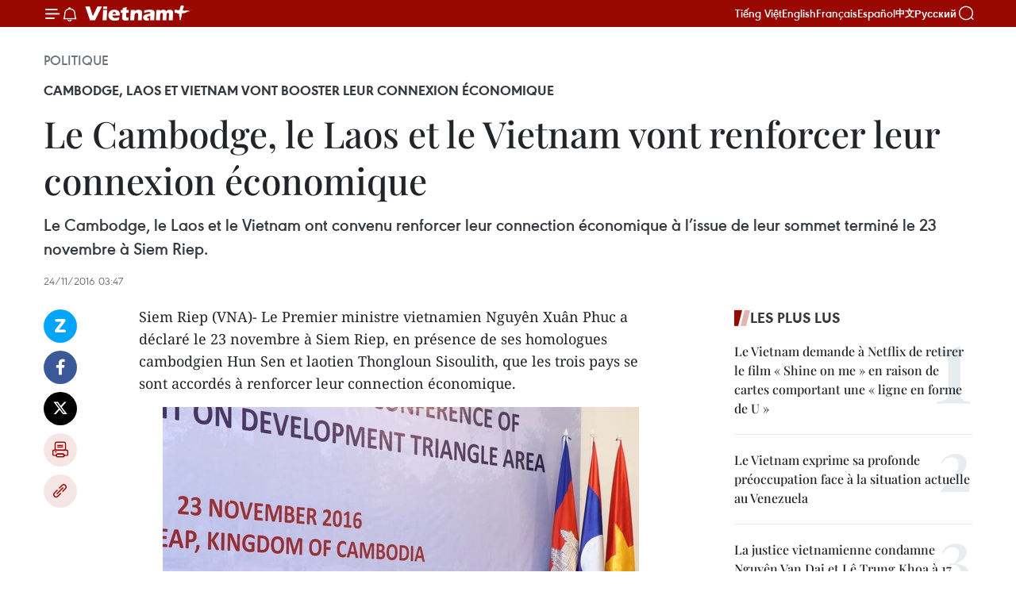

--- FILE ---
content_type: text/html;charset=utf-8
request_url: https://fr.vietnamplus.vn/le-cambodge-le-laos-et-le-vietnam-vont-renforcer-leur-connexion-economique-post82673.vnp
body_size: 25236
content:
<!DOCTYPE html> <html lang="fr" class="fr"> <head> <title>Le Cambodge, le Laos et le Vietnam vont renforcer leur connexion économique | Vietnam+ (VietnamPlus)</title> <meta name="description" content="Le Cambodge, le Laos et le Vietnam ont convenu renforcer leur connection économique à l’issue de leur sommet terminé le 23 novembre à Siem Riep."/> <meta name="keywords" content="Triangle de développement Cambodge-Laos-Vietnam, CLV, 9e sommet, Nguyên Xuân Phuc, Thongloun Sisoulith, Hun Sen"/> <meta name="news_keywords" content="Triangle de développement Cambodge-Laos-Vietnam, CLV, 9e sommet, Nguyên Xuân Phuc, Thongloun Sisoulith, Hun Sen"/> <meta http-equiv="Content-Type" content="text/html; charset=utf-8" /> <meta http-equiv="X-UA-Compatible" content="IE=edge"/> <meta http-equiv="refresh" content="1800" /> <meta name="revisit-after" content="1 days" /> <meta name="viewport" content="width=device-width, initial-scale=1"> <meta http-equiv="content-language" content="vi" /> <meta name="format-detection" content="telephone=no"/> <meta name="format-detection" content="address=no"/> <meta name="apple-mobile-web-app-capable" content="yes"> <meta name="apple-mobile-web-app-status-bar-style" content="black"> <meta name="apple-mobile-web-app-title" content="Vietnam+ (VietnamPlus)"/> <meta name="referrer" content="no-referrer-when-downgrade"/> <link rel="shortcut icon" href="https://media.vietnamplus.vn/assets/web/styles/img/favicon.ico" type="image/x-icon" /> <link rel="preconnect" href="https://media.vietnamplus.vn"/> <link rel="dns-prefetch" href="https://media.vietnamplus.vn"/> <link rel="preconnect" href="//www.google-analytics.com" /> <link rel="preconnect" href="//www.googletagmanager.com" /> <link rel="preconnect" href="//stc.za.zaloapp.com" /> <link rel="preconnect" href="//fonts.googleapis.com" /> <link rel="preconnect" href="//pagead2.googlesyndication.com"/> <link rel="preconnect" href="//tpc.googlesyndication.com"/> <link rel="preconnect" href="//securepubads.g.doubleclick.net"/> <link rel="preconnect" href="//accounts.google.com"/> <link rel="preconnect" href="//adservice.google.com"/> <link rel="preconnect" href="//adservice.google.com.vn"/> <link rel="preconnect" href="//www.googletagservices.com"/> <link rel="preconnect" href="//partner.googleadservices.com"/> <link rel="preconnect" href="//tpc.googlesyndication.com"/> <link rel="preconnect" href="//za.zdn.vn"/> <link rel="preconnect" href="//sp.zalo.me"/> <link rel="preconnect" href="//connect.facebook.net"/> <link rel="preconnect" href="//www.facebook.com"/> <link rel="dns-prefetch" href="//www.google-analytics.com" /> <link rel="dns-prefetch" href="//www.googletagmanager.com" /> <link rel="dns-prefetch" href="//stc.za.zaloapp.com" /> <link rel="dns-prefetch" href="//fonts.googleapis.com" /> <link rel="dns-prefetch" href="//pagead2.googlesyndication.com"/> <link rel="dns-prefetch" href="//tpc.googlesyndication.com"/> <link rel="dns-prefetch" href="//securepubads.g.doubleclick.net"/> <link rel="dns-prefetch" href="//accounts.google.com"/> <link rel="dns-prefetch" href="//adservice.google.com"/> <link rel="dns-prefetch" href="//adservice.google.com.vn"/> <link rel="dns-prefetch" href="//www.googletagservices.com"/> <link rel="dns-prefetch" href="//partner.googleadservices.com"/> <link rel="dns-prefetch" href="//tpc.googlesyndication.com"/> <link rel="dns-prefetch" href="//za.zdn.vn"/> <link rel="dns-prefetch" href="//sp.zalo.me"/> <link rel="dns-prefetch" href="//connect.facebook.net"/> <link rel="dns-prefetch" href="//www.facebook.com"/> <link rel="dns-prefetch" href="//graph.facebook.com"/> <link rel="dns-prefetch" href="//static.xx.fbcdn.net"/> <link rel="dns-prefetch" href="//staticxx.facebook.com"/> <script> var cmsConfig = { domainDesktop: 'https://fr.vietnamplus.vn', domainMobile: 'https://fr.vietnamplus.vn', domainApi: 'https://fr-api.vietnamplus.vn', domainStatic: 'https://media.vietnamplus.vn', domainLog: 'https://fr-log.vietnamplus.vn', googleAnalytics: 'G\-XG2Q9PW0XH', siteId: 0, pageType: 1, objectId: 82673, adsZone: 370, allowAds: false, adsLazy: true, antiAdblock: true, }; if (window.location.protocol !== 'https:' && window.location.hostname.indexOf('vietnamplus.vn') !== -1) { window.location = 'https://' + window.location.hostname + window.location.pathname + window.location.hash; } var USER_AGENT=window.navigator&&(window.navigator.userAgent||window.navigator.vendor)||window.opera||"",IS_MOBILE=/Android|webOS|iPhone|iPod|BlackBerry|Windows Phone|IEMobile|Mobile Safari|Opera Mini/i.test(USER_AGENT),IS_REDIRECT=!1;function setCookie(e,o,i){var n=new Date,i=(n.setTime(n.getTime()+24*i*60*60*1e3),"expires="+n.toUTCString());document.cookie=e+"="+o+"; "+i+";path=/;"}function getCookie(e){var o=document.cookie.indexOf(e+"="),i=o+e.length+1;return!o&&e!==document.cookie.substring(0,e.length)||-1===o?null:(-1===(e=document.cookie.indexOf(";",i))&&(e=document.cookie.length),unescape(document.cookie.substring(i,e)))}IS_MOBILE&&getCookie("isDesktop")&&(setCookie("isDesktop",1,-1),window.location=window.location.pathname.replace(".amp", ".vnp")+window.location.search,IS_REDIRECT=!0); </script> <script> if(USER_AGENT && USER_AGENT.indexOf("facebot") <= 0 && USER_AGENT.indexOf("facebookexternalhit") <= 0) { var query = ''; var hash = ''; if (window.location.search) query = window.location.search; if (window.location.hash) hash = window.location.hash; var canonicalUrl = 'https://fr.vietnamplus.vn/le-cambodge-le-laos-et-le-vietnam-vont-renforcer-leur-connexion-economique-post82673.vnp' + query + hash ; var curUrl = decodeURIComponent(window.location.href); if(!location.port && canonicalUrl.startsWith("http") && curUrl != canonicalUrl){ window.location.replace(canonicalUrl); } } </script> <meta property="fb:pages" content="120834779440" /> <meta property="fb:app_id" content="1960985707489919" /> <meta name="author" content="Vietnam+ (VietnamPlus)" /> <meta name="copyright" content="Copyright © 2026 by Vietnam+ (VietnamPlus)" /> <meta name="RATING" content="GENERAL" /> <meta name="GENERATOR" content="Vietnam+ (VietnamPlus)" /> <meta content="Vietnam+ (VietnamPlus)" itemprop="sourceOrganization" name="source"/> <meta content="news" itemprop="genre" name="medium"/> <meta name="robots" content="noarchive, max-image-preview:large, index, follow" /> <meta name="GOOGLEBOT" content="noarchive, max-image-preview:large, index, follow" /> <link rel="canonical" href="https://fr.vietnamplus.vn/le-cambodge-le-laos-et-le-vietnam-vont-renforcer-leur-connexion-economique-post82673.vnp" /> <meta property="og:site_name" content="Vietnam+ (VietnamPlus)"/> <meta property="og:rich_attachment" content="true"/> <meta property="og:type" content="article"/> <meta property="og:url" content="https://fr.vietnamplus.vn/le-cambodge-le-laos-et-le-vietnam-vont-renforcer-leur-connexion-economique-post82673.vnp"/> <meta property="og:image" content="https://mediafr.vietnamplus.vn/images/[base64]/Thu_tuong_Nguyen_Xuan_Phuc_Thu_tuong_Campuchia_Samdech_Techo_Hun_Sen_Thu_tuong_Lao_Thongloun_Sisoulith_chu_tri_hop_bao_chung_VGP.jpg.webp"/> <meta property="og:image:width" content="1200"/> <meta property="og:image:height" content="630"/> <meta property="og:title" content="Le Cambodge, le Laos et le Vietnam vont renforcer leur connexion économique"/> <meta property="og:description" content="Le Cambodge, le Laos et le Vietnam ont convenu renforcer leur connection économique à l’issue de leur sommet terminé le 23 novembre à Siem Riep."/> <meta name="twitter:card" value="summary"/> <meta name="twitter:url" content="https://fr.vietnamplus.vn/le-cambodge-le-laos-et-le-vietnam-vont-renforcer-leur-connexion-economique-post82673.vnp"/> <meta name="twitter:title" content="Le Cambodge, le Laos et le Vietnam vont renforcer leur connexion économique"/> <meta name="twitter:description" content="Le Cambodge, le Laos et le Vietnam ont convenu renforcer leur connection économique à l’issue de leur sommet terminé le 23 novembre à Siem Riep."/> <meta name="twitter:image" content="https://mediafr.vietnamplus.vn/images/[base64]/Thu_tuong_Nguyen_Xuan_Phuc_Thu_tuong_Campuchia_Samdech_Techo_Hun_Sen_Thu_tuong_Lao_Thongloun_Sisoulith_chu_tri_hop_bao_chung_VGP.jpg.webp"/> <meta name="twitter:site" content="@Vietnam+ (VietnamPlus)"/> <meta name="twitter:creator" content="@Vietnam+ (VietnamPlus)"/> <meta property="article:publisher" content="https://www.facebook.com/VietnamPlus" /> <meta property="article:tag" content="Triangle de développement Cambodge-Laos-Vietnam, CLV, 9e sommet, Nguyên Xuân Phuc, Thongloun Sisoulith, Hun Sen"/> <meta property="article:section" content="Politique,International" /> <meta property="article:published_time" content="2016-11-24T10:47:00+0700"/> <meta property="article:modified_time" content="2016-11-24T10:54:28+0700"/> <script type="application/ld+json"> { "@context": "http://schema.org", "@type": "Organization", "name": "Vietnam+ (VietnamPlus)", "url": "https://fr.vietnamplus.vn", "logo": "https://media.vietnamplus.vn/assets/web/styles/img/logo.png", "foundingDate": "2008", "founders": [ { "@type": "Person", "name": "Thông tấn xã Việt Nam (TTXVN)" } ], "address": [ { "@type": "PostalAddress", "streetAddress": "Số 05 Lý Thường Kiệt - Hà Nội - Việt Nam", "addressLocality": "Hà Nội City", "addressRegion": "Northeast", "postalCode": "100000", "addressCountry": "VNM" } ], "contactPoint": [ { "@type": "ContactPoint", "telephone": "+84-243-941-1349", "contactType": "customer service" }, { "@type": "ContactPoint", "telephone": "+84-243-941-1348", "contactType": "customer service" } ], "sameAs": [ "https://www.facebook.com/VietnamPlus", "https://www.tiktok.com/@vietnamplus", "https://twitter.com/vietnamplus", "https://www.youtube.com/c/BaoVietnamPlus" ] } </script> <script type="application/ld+json"> { "@context" : "https://schema.org", "@type" : "WebSite", "name": "Vietnam+ (VietnamPlus)", "url": "https://fr.vietnamplus.vn", "alternateName" : "Báo điện tử VIETNAMPLUS, Cơ quan của Thông tấn xã Việt Nam (TTXVN)", "potentialAction": { "@type": "SearchAction", "target": { "@type": "EntryPoint", "urlTemplate": "https://fr.vietnamplus.vn/search/?q={search_term_string}" }, "query-input": "required name=search_term_string" } } </script> <script type="application/ld+json"> { "@context":"http://schema.org", "@type":"BreadcrumbList", "itemListElement":[ { "@type":"ListItem", "position":1, "item":{ "@id":"https://fr.vietnamplus.vn/politique/", "name":"Politique" } } ] } </script> <script type="application/ld+json"> { "@context": "http://schema.org", "@type": "NewsArticle", "mainEntityOfPage":{ "@type":"WebPage", "@id":"https://fr.vietnamplus.vn/le-cambodge-le-laos-et-le-vietnam-vont-renforcer-leur-connexion-economique-post82673.vnp" }, "headline": "Le Cambodge, le Laos et le Vietnam vont renforcer leur connexion économique", "description": "Le Cambodge, le Laos et le Vietnam ont convenu renforcer leur connection économique à l’issue de leur sommet terminé le 23 novembre à Siem Riep.", "image": { "@type": "ImageObject", "url": "https://mediafr.vietnamplus.vn/images/[base64]/Thu_tuong_Nguyen_Xuan_Phuc_Thu_tuong_Campuchia_Samdech_Techo_Hun_Sen_Thu_tuong_Lao_Thongloun_Sisoulith_chu_tri_hop_bao_chung_VGP.jpg.webp", "width" : 1200, "height" : 675 }, "datePublished": "2016-11-24T10:47:00+0700", "dateModified": "2016-11-24T10:54:28+0700", "author": { "@type": "Person", "name": "" }, "publisher": { "@type": "Organization", "name": "Vietnam+ (VietnamPlus)", "logo": { "@type": "ImageObject", "url": "https://media.vietnamplus.vn/assets/web/styles/img/logo.png" } } } </script> <link rel="preload" href="https://media.vietnamplus.vn/assets/web/styles/css/main.min-1.0.14.css" as="style"> <link rel="preload" href="https://media.vietnamplus.vn/assets/web/js/main.min-1.0.33.js" as="script"> <link rel="preload" href="https://media.vietnamplus.vn/assets/web/js/detail.min-1.0.15.js" as="script"> <link rel="preload" href="https://common.mcms.one/assets/styles/css/vietnamplus-1.0.0.css" as="style"> <link rel="stylesheet" href="https://common.mcms.one/assets/styles/css/vietnamplus-1.0.0.css"> <link id="cms-style" rel="stylesheet" href="https://media.vietnamplus.vn/assets/web/styles/css/main.min-1.0.14.css"> <script type="text/javascript"> var _metaOgUrl = 'https://fr.vietnamplus.vn/le-cambodge-le-laos-et-le-vietnam-vont-renforcer-leur-connexion-economique-post82673.vnp'; var page_title = document.title; var tracked_url = window.location.pathname + window.location.search + window.location.hash; var cate_path = 'politique'; if (cate_path.length > 0) { tracked_url = "/" + cate_path + tracked_url; } </script> <script async="" src="https://www.googletagmanager.com/gtag/js?id=G-XG2Q9PW0XH"></script> <script> window.dataLayer = window.dataLayer || []; function gtag(){dataLayer.push(arguments);} gtag('js', new Date()); gtag('config', 'G-XG2Q9PW0XH', {page_path: tracked_url}); </script> <script>window.dataLayer = window.dataLayer || [];dataLayer.push({'pageCategory': '/politique'});</script> <script> window.dataLayer = window.dataLayer || []; dataLayer.push({ 'event': 'Pageview', 'articleId': '82673', 'articleTitle': 'Le Cambodge, le Laos et le Vietnam vont renforcer leur connexion économique', 'articleCategory': 'Politique,International', 'articleAlowAds': false, 'articleType': 'detail', 'articleTags': 'Triangle de développement Cambodge-Laos-Vietnam, CLV, 9e sommet, Nguyên Xuân Phuc, Thongloun Sisoulith, Hun Sen', 'articlePublishDate': '2016-11-24T10:47:00+0700', 'articleThumbnail': 'https://mediafr.vietnamplus.vn/images/[base64]/Thu_tuong_Nguyen_Xuan_Phuc_Thu_tuong_Campuchia_Samdech_Techo_Hun_Sen_Thu_tuong_Lao_Thongloun_Sisoulith_chu_tri_hop_bao_chung_VGP.jpg.webp', 'articleShortUrl': 'https://fr.vietnamplus.vn/le-cambodge-le-laos-et-le-vietnam-vont-renforcer-leur-connexion-economique-post82673.vnp', 'articleFullUrl': 'https://fr.vietnamplus.vn/le-cambodge-le-laos-et-le-vietnam-vont-renforcer-leur-connexion-economique-post82673.vnp', }); </script> <script type='text/javascript'> gtag('event', 'article_page',{ 'articleId': '82673', 'articleTitle': 'Le Cambodge, le Laos et le Vietnam vont renforcer leur connexion économique', 'articleCategory': 'Politique,International', 'articleAlowAds': false, 'articleType': 'detail', 'articleTags': 'Triangle de développement Cambodge-Laos-Vietnam, CLV, 9e sommet, Nguyên Xuân Phuc, Thongloun Sisoulith, Hun Sen', 'articlePublishDate': '2016-11-24T10:47:00+0700', 'articleThumbnail': 'https://mediafr.vietnamplus.vn/images/[base64]/Thu_tuong_Nguyen_Xuan_Phuc_Thu_tuong_Campuchia_Samdech_Techo_Hun_Sen_Thu_tuong_Lao_Thongloun_Sisoulith_chu_tri_hop_bao_chung_VGP.jpg.webp', 'articleShortUrl': 'https://fr.vietnamplus.vn/le-cambodge-le-laos-et-le-vietnam-vont-renforcer-leur-connexion-economique-post82673.vnp', 'articleFullUrl': 'https://fr.vietnamplus.vn/le-cambodge-le-laos-et-le-vietnam-vont-renforcer-leur-connexion-economique-post82673.vnp', }); </script> <script>(function(w,d,s,l,i){w[l]=w[l]||[];w[l].push({'gtm.start': new Date().getTime(),event:'gtm.js'});var f=d.getElementsByTagName(s)[0], j=d.createElement(s),dl=l!='dataLayer'?'&l='+l:'';j.async=true;j.src= 'https://www.googletagmanager.com/gtm.js?id='+i+dl;f.parentNode.insertBefore(j,f); })(window,document,'script','dataLayer','GTM-5WM58F3N');</script> <script type="text/javascript"> !function(){"use strict";function e(e){var t=!(arguments.length>1&&void 0!==arguments[1])||arguments[1],c=document.createElement("script");c.src=e,t?c.type="module":(c.async=!0,c.type="text/javascript",c.setAttribute("nomodule",""));var n=document.getElementsByTagName("script")[0];n.parentNode.insertBefore(c,n)}!function(t,c){!function(t,c,n){var a,o,r;n.accountId=c,null!==(a=t.marfeel)&&void 0!==a||(t.marfeel={}),null!==(o=(r=t.marfeel).cmd)&&void 0!==o||(r.cmd=[]),t.marfeel.config=n;var i="https://sdk.mrf.io/statics";e("".concat(i,"/marfeel-sdk.js?id=").concat(c),!0),e("".concat(i,"/marfeel-sdk.es5.js?id=").concat(c),!1)}(t,c,arguments.length>2&&void 0!==arguments[2]?arguments[2]:{})}(window,2272,{} )}(); </script> <script async src="https://sp.zalo.me/plugins/sdk.js"></script> </head> <body class="detail-page"> <div id="sdaWeb_SdaMasthead" class="rennab rennab-top" data-platform="1" data-position="Web_SdaMasthead"> </div> <header class=" site-header"> <div class="sticky"> <div class="container"> <i class="ic-menu"></i> <i class="ic-bell"></i> <div id="header-news" class="pick-news hidden" data-source="header-latest-news"></div> <a class="small-logo" href="/" title="Vietnam+ (VietnamPlus)">Vietnam+ (VietnamPlus)</a> <ul class="menu"> <li> <a href="https://www.vietnamplus.vn" title="Tiếng Việt" target="_blank">Tiếng Việt</a> </li> <li> <a href="https://en.vietnamplus.vn" title="English" target="_blank" rel="nofollow">English</a> </li> <li> <a href="https://fr.vietnamplus.vn" title="Français" target="_blank" rel="nofollow">Français</a> </li> <li> <a href="https://es.vietnamplus.vn" title="Español" target="_blank" rel="nofollow">Español</a> </li> <li> <a href="https://zh.vietnamplus.vn" title="中文" target="_blank" rel="nofollow">中文</a> </li> <li> <a href="https://ru.vietnamplus.vn" title="Русский" target="_blank" rel="nofollow">Русский</a> </li> </ul> <div class="search-wrapper"> <i class="ic-search"></i> <input type="text" class="search txtsearch" placeholder="Mot clé"> </div> </div> </div> </header> <div class="site-body"> <div id="sdaWeb_SdaBackground" class="rennab " data-platform="1" data-position="Web_SdaBackground"> </div> <div class="container"> <div class="breadcrumb breadcrumb-detail"> <h2 class="main"> <a href="https://fr.vietnamplus.vn/politique/" title="Politique" class="active">Politique</a> </h2> </div> <div id="sdaWeb_SdaTop" class="rennab " data-platform="1" data-position="Web_SdaTop"> </div> <div class="article"> <h2 class="article__sub-title cms-subtitle ">Cambodge, Laos et Vietnam vont booster leur connexion économique</h2> <h1 class="article__title cms-title "> Le Cambodge, le Laos et le Vietnam vont renforcer leur connexion économique </h1> <div class="article__sapo cms-desc"> Le Cambodge, le Laos et le Vietnam ont convenu renforcer leur connection économique à l’issue de leur sommet terminé le 23 novembre à Siem Riep. </div> <div id="sdaWeb_SdaArticleAfterSapo" class="rennab " data-platform="1" data-position="Web_SdaArticleAfterSapo"> </div> <div class="article__meta"> <time class="time" datetime="2016-11-24T10:47:00+0700" data-time="1479959220" data-friendly="false">jeudi 24 novembre 2016 10:47</time> <meta class="cms-date" itemprop="datePublished" content="2016-11-24T10:47:00+0700"> </div> <div class="col"> <div class="main-col content-col"> <div class="article__body zce-content-body cms-body" itemprop="articleBody"> <div class="social-pin sticky article__social"> <a href="javascript:void(0);" class="zl zalo-share-button" title="Zalo" data-href="https://fr.vietnamplus.vn/le-cambodge-le-laos-et-le-vietnam-vont-renforcer-leur-connexion-economique-post82673.vnp" data-oaid="4486284411240520426" data-layout="1" data-color="blue" data-customize="true">Zalo</a> <a href="javascript:void(0);" class="item fb" data-href="https://fr.vietnamplus.vn/le-cambodge-le-laos-et-le-vietnam-vont-renforcer-leur-connexion-economique-post82673.vnp" data-rel="facebook" title="Facebook">Facebook</a> <a href="javascript:void(0);" class="item tw" data-href="https://fr.vietnamplus.vn/le-cambodge-le-laos-et-le-vietnam-vont-renforcer-leur-connexion-economique-post82673.vnp" data-rel="twitter" title="Twitter">Twitter</a> <a href="javascript:void(0);" class="bookmark sendbookmark hidden" onclick="ME.sendBookmark(this, 82673);" data-id="82673" title="marque-pages">marque-pages</a> <a href="javascript:void(0);" class="print sendprint" title="Print" data-href="/print-82673.html">Impression</a> <a href="javascript:void(0);" class="item link" data-href="https://fr.vietnamplus.vn/le-cambodge-le-laos-et-le-vietnam-vont-renforcer-leur-connexion-economique-post82673.vnp" data-rel="copy" title="Copy link">Copy link</a> </div> <p>Siem Riep (VNA)- Le Premier ministre vietnamien Nguyên Xuân Phuc a déclaré le 23 novembre à Siem Riep, en présence de ses homologues cambodgien Hun Sen et laotien Thongloun Sisoulith, que les trois pays se sont accordés à renforcer leur connection économique.</p>
<div class="article-photo"> <a href="/Uploaded_FR/HD1/2016_11_24/2311_CLV3.jpg" rel="nofollow" target="_blank"><img alt="Le Cambodge, le Laos et le Vietnam vont renforcer leur connexion économique ảnh 1" src="[data-uri]" class="lazyload cms-photo" data-large-src="https://mediafr.vietnamplus.vn/images/33e0b6e9e64bc3c1817db4b0200c0d1eb823acdff37d267174bb439e141a391d4e7ede6dcae3c82166ee2b3b60a1def6/2311_CLV3.jpg" data-src="https://mediafr.vietnamplus.vn/images/68f2576c032ecf9e9a26d2c81c381417e7b4449ad0627321ab102532f323dbe26a003965ad17202a6f9e222f121b7ed6/2311_CLV3.jpg" title="Le Cambodge, le Laos et le Vietnam vont renforcer leur connexion économique ảnh 1"></a><span>Les Premiers ministres vietnamien Nguyên Xuân Phuc, cambodgien Hun Sen et laotien Thongloun Sisoulith (de gauche à droite), lors d’une conférence de presse conjointe tenue à l’issue du 9e sommet du Triangle de développement Cambodge-Laos-Vietnam (CLV), le 23 novembre à Siem Riep, au Cambodge. Photo : VNA</span>
</div>
<p>Les dirigeants des trois pays ont convenu que la connexion économique est une tâche importante à accomplir dans les temps à venir, a-t-il indiqué lors d’une conférence de presse conjointe tenue à l’issue du 9e sommet du Triangle de développement Cambodge-Laos-Vietnam (CLV).</p>
<p>Les trois pays ont adopté une position commune lors de cette rencontre de continuer de se coordonner plus étroitement, de profiter de toutes les opportunités et de promouvoir toutes les ressources disponibles pour servir leur développement, y compris le soutien continu du Japon, de la Banque asiatique de développement (BAD) et d’autres partenaires, a-t-il indiqué.</p>
<p>Le chef du gouvernement vietnamien a mis l’accent sur l’appel et l’encouragement de la participation du secteur privé au mécanisme de coopération tripartite Cambodge-Laos-Vietnam.</p>
<div class="sda_middle"> <div id="sdaWeb_SdaArticleMiddle" class="rennab fyi" data-platform="1" data-position="Web_SdaArticleMiddle"> </div>
</div>
<p>Le Cambodge, le Laos et le Vietnam vont poursuivre leur coordination étroite dans l’économie, l’investissement, et en même temps, continuer de maintenir la sécurité politique, la paix, la stabilité frontalière, établissant des fondements favorables à la promotion de la coopération culturelle, éducative et touristique.</p>
<p>Le Premier ministre Nguyên Xuân Phuc s’est mis d’accord avec les évaluations faites par ses homologues cambodgien Hun Sen et laotien Thongloun Sisoulith sur les résultats de la coopération tripartite dans le commerce, l’investissement, le tourisme, l’agriculture, les échanges populaires.</p>
<p>Grâce aux efforts des trois pays, le Triangle de développement s’est transformé d’une région défavorisée en une région ayant du potentiel de développement, la vie des habitants et la sécurité sociale se sont nettement améliorées, a soutenu le Premier ministre cambodgien Hun Sen.</p>
<p>Au Cambodge, par exemple, le revenu per capita a augmenté de 294 dollars par an dès son adhésion au Triangle de développement à 1.300 dollars actuellement, a-t-il jouté.</p>
<div class="sda_middle"> <div id="sdaWeb_SdaArticleMiddle1" class="rennab fyi" data-platform="1" data-position="Web_SdaArticleMiddle1"> </div>
</div>
<p>Il a fait savoir que les parties ont souhaité s’accorder mutuellement des privilèges et des conditions plus favorables en matière d’investissement et de commerce au Triangle de développement, perfectionner un plan de développement du tourisme de cette région et un plan d’action sur la connexion des trois économies, portant non seulement sur les communications mais aussi sur les infrastructures, l’énergie, et le tourisme.</p>
<p>Le Premier ministre laotien Thongloun Sisoulith a pour sa part apprécié la Déclaration commune du sommet, affirmant que les trois pays vont travailler ensemble sur sa mise en œuvre pour répondre aux attentes des parties.</p>
<p>Les trois dirigeants se sont également accordés à établir une connexion au moyen des technologies et des réseaux de télécommunications pour les réunions tripartites en ligne. Le chef du gouvernement vietnamien a fait savoir que le groupe vietnamien Viettel est capable de mettre en œuvre ce programme.</p>
<p>Les parties se sont mises d’accord sur une proposition de demander au Vietnam de fonder un centre de formation professionnelle au service du Triangle de développement.</p>
<div class="sda_middle"> <div id="sdaWeb_SdaArticleMiddle2" class="rennab fyi" data-platform="1" data-position="Web_SdaArticleMiddle2"> </div>
</div>
<p>Les trois pays ont également convenu de se coordonner étroitement pour réaliser avec succès les Objectifs de développement durable de l’ONU à l’horizon 2030, en prêtant attention à la protection environnementale et à la gestion des ressources en eau et d’autres ressources naturelles. – VNA</p> <div id="sdaWeb_SdaArticleAfterBody" class="rennab " data-platform="1" data-position="Web_SdaArticleAfterBody"> </div> </div> <div class="article__tag"> <a class="active" href="https://fr.vietnamplus.vn/tag.vnp?q=Triangle de développement Cambodge-Laos-Vietnam" title="Triangle de développement Cambodge-Laos-Vietnam">#Triangle de développement Cambodge-Laos-Vietnam</a> <a class="active" href="https://fr.vietnamplus.vn/tag/clv-tag7555.vnp" title="CLV">#CLV</a> <a class="" href="https://fr.vietnamplus.vn/tag.vnp?q=9e sommet" title="9e sommet">#9e sommet</a> <a class="" href="https://fr.vietnamplus.vn/tag/nguyen-xuan-phuc-tag10067.vnp" title="Nguyên Xuân Phuc">#Nguyên Xuân Phuc</a> <a class="" href="https://fr.vietnamplus.vn/tag/thongloun-sisoulith-tag2783.vnp" title="Thongloun Sisoulith">#Thongloun Sisoulith</a> <a class="" href="https://fr.vietnamplus.vn/tag/hun-sen-tag2882.vnp" title="Hun Sen">#Hun Sen</a> </div> <div id="sdaWeb_SdaArticleAfterTag" class="rennab " data-platform="1" data-position="Web_SdaArticleAfterTag"> </div> <div class="wrap-social"> <div class="social-pin article__social"> <a href="javascript:void(0);" class="zl zalo-share-button" title="Zalo" data-href="https://fr.vietnamplus.vn/le-cambodge-le-laos-et-le-vietnam-vont-renforcer-leur-connexion-economique-post82673.vnp" data-oaid="4486284411240520426" data-layout="1" data-color="blue" data-customize="true">Zalo</a> <a href="javascript:void(0);" class="item fb" data-href="https://fr.vietnamplus.vn/le-cambodge-le-laos-et-le-vietnam-vont-renforcer-leur-connexion-economique-post82673.vnp" data-rel="facebook" title="Facebook">Facebook</a> <a href="javascript:void(0);" class="item tw" data-href="https://fr.vietnamplus.vn/le-cambodge-le-laos-et-le-vietnam-vont-renforcer-leur-connexion-economique-post82673.vnp" data-rel="twitter" title="Twitter">Twitter</a> <a href="javascript:void(0);" class="bookmark sendbookmark hidden" onclick="ME.sendBookmark(this, 82673);" data-id="82673" title="marque-pages">marque-pages</a> <a href="javascript:void(0);" class="print sendprint" title="Print" data-href="/print-82673.html">Impression</a> <a href="javascript:void(0);" class="item link" data-href="https://fr.vietnamplus.vn/le-cambodge-le-laos-et-le-vietnam-vont-renforcer-leur-connexion-economique-post82673.vnp" data-rel="copy" title="Copy link">Copy link</a> </div> <a href="https://news.google.com/publications/CAAqBwgKMN-18wowlLWFAw?hl=vi&gl=VN&ceid=VN%3Avi" class="google-news" target="_blank" title="Google News">Suivez VietnamPlus</a> </div> <div id="sdaWeb_SdaArticleAfterBody1" class="rennab " data-platform="1" data-position="Web_SdaArticleAfterBody1"> </div> <div id="sdaWeb_SdaArticleAfterBody2" class="rennab " data-platform="1" data-position="Web_SdaArticleAfterBody2"> </div> <div class="box-related-news"> <h3 class="box-heading"> <span class="title">Sur le même sujet</span> </h3> <div class="box-content" data-source="related-news"> <article class="story"> <figure class="story__thumb"> <a class="cms-link" href="https://fr.vietnamplus.vn/clv9-renforcement-de-la-solidarite-et-de-la-cooperation-cambodge-laos-vietnam-post82558.vnp" title="CLV9 : renforcement de la solidarité et de la coopération Cambodge-Laos-Vietnam"> <img class="lazyload" src="[data-uri]" data-src="https://mediafr.vietnamplus.vn/images/d46bcb34ef998b09e0bae168b2a8b60eeaf719f65c8f93389464ba40571f23cb8320de8e3a54b56a4a4e4d8fd5d546fd6ad379562fabb7a2e21bab8da96997cb/clv.jpg.webp" data-srcset="https://mediafr.vietnamplus.vn/images/d46bcb34ef998b09e0bae168b2a8b60eeaf719f65c8f93389464ba40571f23cb8320de8e3a54b56a4a4e4d8fd5d546fd6ad379562fabb7a2e21bab8da96997cb/clv.jpg.webp 1x, https://mediafr.vietnamplus.vn/images/dff54262a5435959c670ef13b2e0a728eaf719f65c8f93389464ba40571f23cb8320de8e3a54b56a4a4e4d8fd5d546fd6ad379562fabb7a2e21bab8da96997cb/clv.jpg.webp 2x" alt="CLV9 : renforcement de la solidarité et de la coopération Cambodge-Laos-Vietnam"> <noscript><img src="https://mediafr.vietnamplus.vn/images/d46bcb34ef998b09e0bae168b2a8b60eeaf719f65c8f93389464ba40571f23cb8320de8e3a54b56a4a4e4d8fd5d546fd6ad379562fabb7a2e21bab8da96997cb/clv.jpg.webp" srcset="https://mediafr.vietnamplus.vn/images/d46bcb34ef998b09e0bae168b2a8b60eeaf719f65c8f93389464ba40571f23cb8320de8e3a54b56a4a4e4d8fd5d546fd6ad379562fabb7a2e21bab8da96997cb/clv.jpg.webp 1x, https://mediafr.vietnamplus.vn/images/dff54262a5435959c670ef13b2e0a728eaf719f65c8f93389464ba40571f23cb8320de8e3a54b56a4a4e4d8fd5d546fd6ad379562fabb7a2e21bab8da96997cb/clv.jpg.webp 2x" alt="CLV9 : renforcement de la solidarité et de la coopération Cambodge-Laos-Vietnam" class="image-fallback"></noscript> </a> </figure> <h2 class="story__heading" data-tracking="82558"> <a class=" cms-link" href="https://fr.vietnamplus.vn/clv9-renforcement-de-la-solidarite-et-de-la-cooperation-cambodge-laos-vietnam-post82558.vnp" title="CLV9 : renforcement de la solidarité et de la coopération Cambodge-Laos-Vietnam"> CLV9 : renforcement de la solidarité et de la coopération Cambodge-Laos-Vietnam </a> </h2> <time class="time" datetime="2016-11-22T15:23:46+0700" data-time="1479803026"> 22/11/2016 15:23 </time> <div class="story__summary story__shorten"> Le Premier ministre Nguyen Xuan Phuc, à la tête d’une délégation de haut rang, participera au 9e Sommet du Triangle de développement Cambodge-Laos-Vietnam (CLV). </div> </article> <article class="story"> <figure class="story__thumb"> <a class="cms-link" href="https://fr.vietnamplus.vn/le-triangle-de-developpement-un-mecanisme-de-cooperation-efficace-post82575.vnp" title="Le Triangle de développement, un mécanisme de coopération efficace"> <img class="lazyload" src="[data-uri]" data-src="https://mediafr.vietnamplus.vn/images/[base64]/Cambodia__Laos__Vietnam_Development_Triangle_Area.jpg.webp" data-srcset="https://mediafr.vietnamplus.vn/images/[base64]/Cambodia__Laos__Vietnam_Development_Triangle_Area.jpg.webp 1x, https://mediafr.vietnamplus.vn/images/[base64]/Cambodia__Laos__Vietnam_Development_Triangle_Area.jpg.webp 2x" alt="Le Triangle de développement, un mécanisme de coopération efficace"> <noscript><img src="https://mediafr.vietnamplus.vn/images/[base64]/Cambodia__Laos__Vietnam_Development_Triangle_Area.jpg.webp" srcset="https://mediafr.vietnamplus.vn/images/[base64]/Cambodia__Laos__Vietnam_Development_Triangle_Area.jpg.webp 1x, https://mediafr.vietnamplus.vn/images/[base64]/Cambodia__Laos__Vietnam_Development_Triangle_Area.jpg.webp 2x" alt="Le Triangle de développement, un mécanisme de coopération efficace" class="image-fallback"></noscript> </a> </figure> <h2 class="story__heading" data-tracking="82575"> <a class=" cms-link" href="https://fr.vietnamplus.vn/le-triangle-de-developpement-un-mecanisme-de-cooperation-efficace-post82575.vnp" title="Le Triangle de développement, un mécanisme de coopération efficace"> Le Triangle de développement, un mécanisme de coopération efficace </a> </h2> <time class="time" datetime="2016-11-22T11:32:46+0700" data-time="1479789166"> 22/11/2016 11:32 </time> <div class="story__summary story__shorten"> Le Triangle de développement Cambodge-Laos-Vietnam dont le 9e sommet s’ouvrira les 23 et 24 novembre à Siem Reap au Cambodge, affirme un mécanisme de coopération tripartite efficace. </div> </article> <article class="story"> <figure class="story__thumb"> <a class="cms-link" href="https://fr.vietnamplus.vn/le-pm-nguyen-xuan-phuc-au-9eme-sommet-du-triangle-de-developpement-clv-post82648.vnp" title="Le PM Nguyen Xuan Phuc au 9ème sommet du triangle de développement CLV"> <img class="lazyload" src="[data-uri]" data-src="https://mediafr.vietnamplus.vn/images/d46bcb34ef998b09e0bae168b2a8b60eb14a2130f36e5ec630e63e1b69d39fce08fbe0d2d88f32af7bd0b598a936423dbc641214598d56ebf6ac7b349144c1fa/p.jpg.webp" data-srcset="https://mediafr.vietnamplus.vn/images/d46bcb34ef998b09e0bae168b2a8b60eb14a2130f36e5ec630e63e1b69d39fce08fbe0d2d88f32af7bd0b598a936423dbc641214598d56ebf6ac7b349144c1fa/p.jpg.webp 1x, https://mediafr.vietnamplus.vn/images/dff54262a5435959c670ef13b2e0a728b14a2130f36e5ec630e63e1b69d39fce08fbe0d2d88f32af7bd0b598a936423dbc641214598d56ebf6ac7b349144c1fa/p.jpg.webp 2x" alt="Le PM Nguyen Xuan Phuc au 9ème sommet du triangle de développement CLV"> <noscript><img src="https://mediafr.vietnamplus.vn/images/d46bcb34ef998b09e0bae168b2a8b60eb14a2130f36e5ec630e63e1b69d39fce08fbe0d2d88f32af7bd0b598a936423dbc641214598d56ebf6ac7b349144c1fa/p.jpg.webp" srcset="https://mediafr.vietnamplus.vn/images/d46bcb34ef998b09e0bae168b2a8b60eb14a2130f36e5ec630e63e1b69d39fce08fbe0d2d88f32af7bd0b598a936423dbc641214598d56ebf6ac7b349144c1fa/p.jpg.webp 1x, https://mediafr.vietnamplus.vn/images/dff54262a5435959c670ef13b2e0a728b14a2130f36e5ec630e63e1b69d39fce08fbe0d2d88f32af7bd0b598a936423dbc641214598d56ebf6ac7b349144c1fa/p.jpg.webp 2x" alt="Le PM Nguyen Xuan Phuc au 9ème sommet du triangle de développement CLV" class="image-fallback"></noscript> </a> </figure> <h2 class="story__heading" data-tracking="82648"> <a class=" cms-link" href="https://fr.vietnamplus.vn/le-pm-nguyen-xuan-phuc-au-9eme-sommet-du-triangle-de-developpement-clv-post82648.vnp" title="Le PM Nguyen Xuan Phuc au 9ème sommet du triangle de développement CLV"> Le PM Nguyen Xuan Phuc au 9ème sommet du triangle de développement CLV </a> </h2> <time class="time" datetime="2016-11-23T22:41:00+0700" data-time="1479915660"> 23/11/2016 22:41 </time> <div class="story__summary story__shorten"> Le 9ème sommet du triangle de développement Cambodge-Laos-Vietnam (CLV) a réitéré la volonté des pays de coopérer pour un développement durable dans ce triangle. </div> </article> </div> </div> <div id="sdaWeb_SdaArticleAfterRelated" class="rennab " data-platform="1" data-position="Web_SdaArticleAfterRelated"> </div> <div class="timeline secondary"> <h3 class="box-heading"> <a href="https://fr.vietnamplus.vn/politique/" title="Politique" class="title"> Voir plus </a> </h3> <div class="box-content content-list" data-source="recommendation-370"> <article class="story" data-id="257838"> <figure class="story__thumb"> <a class="cms-link" href="https://fr.vietnamplus.vn/la-liste-des-nouveaux-membres-elus-du-14e-comite-central-du-parti-a-ete-annoncee-post257838.vnp" title="La liste des nouveaux membres élus du 14e Comité central du Parti a été annoncée"> <img class="lazyload" src="[data-uri]" data-src="https://mediafr.vietnamplus.vn/images/e561533c122dd67ff9be5bdc262327580e208344d1c15954734856cc6d04f0533fe5b54394a1fd48f05b2746d26c6b09b99de573f1345012f91e6b704988363c/bch-220126-1.jpg.webp" data-srcset="https://mediafr.vietnamplus.vn/images/e561533c122dd67ff9be5bdc262327580e208344d1c15954734856cc6d04f0533fe5b54394a1fd48f05b2746d26c6b09b99de573f1345012f91e6b704988363c/bch-220126-1.jpg.webp 1x, https://mediafr.vietnamplus.vn/images/5e68d86e4a3b9f2df1e0c1392dbdba620e208344d1c15954734856cc6d04f0533fe5b54394a1fd48f05b2746d26c6b09b99de573f1345012f91e6b704988363c/bch-220126-1.jpg.webp 2x" alt="Lors du 14e Congrès national du Parti communiste du Vietnam. Photo : VNA"> <noscript><img src="https://mediafr.vietnamplus.vn/images/e561533c122dd67ff9be5bdc262327580e208344d1c15954734856cc6d04f0533fe5b54394a1fd48f05b2746d26c6b09b99de573f1345012f91e6b704988363c/bch-220126-1.jpg.webp" srcset="https://mediafr.vietnamplus.vn/images/e561533c122dd67ff9be5bdc262327580e208344d1c15954734856cc6d04f0533fe5b54394a1fd48f05b2746d26c6b09b99de573f1345012f91e6b704988363c/bch-220126-1.jpg.webp 1x, https://mediafr.vietnamplus.vn/images/5e68d86e4a3b9f2df1e0c1392dbdba620e208344d1c15954734856cc6d04f0533fe5b54394a1fd48f05b2746d26c6b09b99de573f1345012f91e6b704988363c/bch-220126-1.jpg.webp 2x" alt="Lors du 14e Congrès national du Parti communiste du Vietnam. Photo : VNA" class="image-fallback"></noscript> </a> </figure> <h2 class="story__heading" data-tracking="257838"> <a class=" cms-link" href="https://fr.vietnamplus.vn/la-liste-des-nouveaux-membres-elus-du-14e-comite-central-du-parti-a-ete-annoncee-post257838.vnp" title="La liste des nouveaux membres élus du 14e Comité central du Parti a été annoncée"> La liste des nouveaux membres élus du 14e Comité central du Parti a été annoncée </a> </h2> <time class="time" datetime="2026-01-22T22:05:57+0700" data-time="1769094357"> 22/01/2026 22:05 </time> <div class="story__summary story__shorten"> <p>Le 14e Congrès national du Parti communiste du Vietnam a annoncé les résultats et approuvé la liste des 200 nouveaux membres élus au 14e Comité central du Parti, dont 180 membres officiels et 20 membres suppléants le 22 janvier après-midi.</p> </div> </article> <article class="story" data-id="257835"> <figure class="story__thumb"> <a class="cms-link" href="https://fr.vietnamplus.vn/14-congres-national-du-parti-communique-de-presse-de-la-quatrieme-journee-de-travail-post257835.vnp" title="14ᵉ Congrès national du Parti : communiqué de presse de la quatrième journée de travail"> <img class="lazyload" src="[data-uri]" data-src="https://mediafr.vietnamplus.vn/images/e561533c122dd67ff9be5bdc26232758564e8ce0ab7eaa7ded75dd720c8ab95a2a415a11d655a94f3a4acc604dbb00d5/to-lam.jpg.webp" data-srcset="https://mediafr.vietnamplus.vn/images/e561533c122dd67ff9be5bdc26232758564e8ce0ab7eaa7ded75dd720c8ab95a2a415a11d655a94f3a4acc604dbb00d5/to-lam.jpg.webp 1x, https://mediafr.vietnamplus.vn/images/5e68d86e4a3b9f2df1e0c1392dbdba62564e8ce0ab7eaa7ded75dd720c8ab95a2a415a11d655a94f3a4acc604dbb00d5/to-lam.jpg.webp 2x" alt="Le secrétaire général du Parti To Lam, président du Présidium, a dirigé la séance. Photo: VNA"> <noscript><img src="https://mediafr.vietnamplus.vn/images/e561533c122dd67ff9be5bdc26232758564e8ce0ab7eaa7ded75dd720c8ab95a2a415a11d655a94f3a4acc604dbb00d5/to-lam.jpg.webp" srcset="https://mediafr.vietnamplus.vn/images/e561533c122dd67ff9be5bdc26232758564e8ce0ab7eaa7ded75dd720c8ab95a2a415a11d655a94f3a4acc604dbb00d5/to-lam.jpg.webp 1x, https://mediafr.vietnamplus.vn/images/5e68d86e4a3b9f2df1e0c1392dbdba62564e8ce0ab7eaa7ded75dd720c8ab95a2a415a11d655a94f3a4acc604dbb00d5/to-lam.jpg.webp 2x" alt="Le secrétaire général du Parti To Lam, président du Présidium, a dirigé la séance. Photo: VNA" class="image-fallback"></noscript> </a> </figure> <h2 class="story__heading" data-tracking="257835"> <a class=" cms-link" href="https://fr.vietnamplus.vn/14-congres-national-du-parti-communique-de-presse-de-la-quatrieme-journee-de-travail-post257835.vnp" title="14ᵉ Congrès national du Parti : communiqué de presse de la quatrième journée de travail"> 14ᵉ Congrès national du Parti : communiqué de presse de la quatrième journée de travail </a> </h2> <time class="time" datetime="2026-01-22T19:16:25+0700" data-time="1769084185"> 22/01/2026 19:16 </time> <div class="story__summary story__shorten"> <p>Le 14ᵉ Congrès national du Parti communiste du Vietnam a poursuivi, le 22 janvier, ses travaux consacrés aux questions de personnel.</p> </div> </article> <article class="story" data-id="257833"> <figure class="story__thumb"> <a class="cms-link" href="https://fr.vietnamplus.vn/felicitations-internationales-a-loccasion-du-14e-congres-national-du-parti-post257833.vnp" title="Félicitations internationales à l’occasion du 14e Congrès national du Parti"> <img class="lazyload" src="[data-uri]" data-src="https://mediafr.vietnamplus.vn/images/8e98a483fbdc1188ba7e718c1c8b17cb26be03efe2d0e38c8dcc2ffddf04ea21c9d8a0e1a73e1160f54a75ec62fc9669f1cbc4c44def221ad967f84f1e37295f9d306f7e57707ff2ceb20a09222f48226ad379562fabb7a2e21bab8da96997cb/phien-khai-mac-dai-hoi-xiv-cua-dang-8540191-2.jpg.webp" data-srcset="https://mediafr.vietnamplus.vn/images/8e98a483fbdc1188ba7e718c1c8b17cb26be03efe2d0e38c8dcc2ffddf04ea21c9d8a0e1a73e1160f54a75ec62fc9669f1cbc4c44def221ad967f84f1e37295f9d306f7e57707ff2ceb20a09222f48226ad379562fabb7a2e21bab8da96997cb/phien-khai-mac-dai-hoi-xiv-cua-dang-8540191-2.jpg.webp 1x, https://mediafr.vietnamplus.vn/images/8fca5519b08d7ebdb673790bf743508126be03efe2d0e38c8dcc2ffddf04ea21c9d8a0e1a73e1160f54a75ec62fc9669f1cbc4c44def221ad967f84f1e37295f9d306f7e57707ff2ceb20a09222f48226ad379562fabb7a2e21bab8da96997cb/phien-khai-mac-dai-hoi-xiv-cua-dang-8540191-2.jpg.webp 2x" alt="La séance d&#39;ouverture du 14e Congrès national du Parti communiste du Vietnam. Photo : VNA"> <noscript><img src="https://mediafr.vietnamplus.vn/images/8e98a483fbdc1188ba7e718c1c8b17cb26be03efe2d0e38c8dcc2ffddf04ea21c9d8a0e1a73e1160f54a75ec62fc9669f1cbc4c44def221ad967f84f1e37295f9d306f7e57707ff2ceb20a09222f48226ad379562fabb7a2e21bab8da96997cb/phien-khai-mac-dai-hoi-xiv-cua-dang-8540191-2.jpg.webp" srcset="https://mediafr.vietnamplus.vn/images/8e98a483fbdc1188ba7e718c1c8b17cb26be03efe2d0e38c8dcc2ffddf04ea21c9d8a0e1a73e1160f54a75ec62fc9669f1cbc4c44def221ad967f84f1e37295f9d306f7e57707ff2ceb20a09222f48226ad379562fabb7a2e21bab8da96997cb/phien-khai-mac-dai-hoi-xiv-cua-dang-8540191-2.jpg.webp 1x, https://mediafr.vietnamplus.vn/images/8fca5519b08d7ebdb673790bf743508126be03efe2d0e38c8dcc2ffddf04ea21c9d8a0e1a73e1160f54a75ec62fc9669f1cbc4c44def221ad967f84f1e37295f9d306f7e57707ff2ceb20a09222f48226ad379562fabb7a2e21bab8da96997cb/phien-khai-mac-dai-hoi-xiv-cua-dang-8540191-2.jpg.webp 2x" alt="La séance d&#39;ouverture du 14e Congrès national du Parti communiste du Vietnam. Photo : VNA" class="image-fallback"></noscript> </a> </figure> <h2 class="story__heading" data-tracking="257833"> <a class=" cms-link" href="https://fr.vietnamplus.vn/felicitations-internationales-a-loccasion-du-14e-congres-national-du-parti-post257833.vnp" title="Félicitations internationales à l’occasion du 14e Congrès national du Parti"> Félicitations internationales à l’occasion du 14e Congrès national du Parti </a> </h2> <time class="time" datetime="2026-01-22T18:48:32+0700" data-time="1769082512"> 22/01/2026 18:48 </time> <div class="story__summary story__shorten"> <p>A l'occasion du 14e Congrès national du Parti communiste du Vietnam, de nombreux Partis politiques, organisations et amis internationaux ont salué les acquis du Renouveau, exprimant leur confiance dans le succès du Congrès et de l'avenir prospère du Vietnam.</p> </div> </article> <article class="story" data-id="257823"> <figure class="story__thumb"> <a class="cms-link" href="https://fr.vietnamplus.vn/un-expert-chinois-met-en-lumiere-limportance-du-14-congres-national-du-parti-pour-le-vietnam-post257823.vnp" title="Un expert chinois met en lumière l’importance du 14ᵉ Congrès national du Parti pour le Vietnam"> <img class="lazyload" src="[data-uri]" data-src="https://mediafr.vietnamplus.vn/images/cb5e58093ff95162a4d929afc29a8ac943c603a3c1b17c3fd5afab20321bcc2a4a36911f57ffd7ab6792e23f472e981f57a661c82b293fa7d7f56e821c661a07/hua-ninh-ninh-17012026-01.jpg.webp" data-srcset="https://mediafr.vietnamplus.vn/images/cb5e58093ff95162a4d929afc29a8ac943c603a3c1b17c3fd5afab20321bcc2a4a36911f57ffd7ab6792e23f472e981f57a661c82b293fa7d7f56e821c661a07/hua-ninh-ninh-17012026-01.jpg.webp 1x, https://mediafr.vietnamplus.vn/images/73788f2a17dc0bafed9a525c2cfb94fa43c603a3c1b17c3fd5afab20321bcc2a4a36911f57ffd7ab6792e23f472e981f57a661c82b293fa7d7f56e821c661a07/hua-ninh-ninh-17012026-01.jpg.webp 2x" alt="Xu Ningning, président du Comité de coopération industrielle du RCEP. Photo: VNA"> <noscript><img src="https://mediafr.vietnamplus.vn/images/cb5e58093ff95162a4d929afc29a8ac943c603a3c1b17c3fd5afab20321bcc2a4a36911f57ffd7ab6792e23f472e981f57a661c82b293fa7d7f56e821c661a07/hua-ninh-ninh-17012026-01.jpg.webp" srcset="https://mediafr.vietnamplus.vn/images/cb5e58093ff95162a4d929afc29a8ac943c603a3c1b17c3fd5afab20321bcc2a4a36911f57ffd7ab6792e23f472e981f57a661c82b293fa7d7f56e821c661a07/hua-ninh-ninh-17012026-01.jpg.webp 1x, https://mediafr.vietnamplus.vn/images/73788f2a17dc0bafed9a525c2cfb94fa43c603a3c1b17c3fd5afab20321bcc2a4a36911f57ffd7ab6792e23f472e981f57a661c82b293fa7d7f56e821c661a07/hua-ninh-ninh-17012026-01.jpg.webp 2x" alt="Xu Ningning, président du Comité de coopération industrielle du RCEP. Photo: VNA" class="image-fallback"></noscript> </a> </figure> <h2 class="story__heading" data-tracking="257823"> <a class=" cms-link" href="https://fr.vietnamplus.vn/un-expert-chinois-met-en-lumiere-limportance-du-14-congres-national-du-parti-pour-le-vietnam-post257823.vnp" title="Un expert chinois met en lumière l’importance du 14ᵉ Congrès national du Parti pour le Vietnam"> Un expert chinois met en lumière l’importance du 14ᵉ Congrès national du Parti pour le Vietnam </a> </h2> <time class="time" datetime="2026-01-22T16:45:05+0700" data-time="1769075105"> 22/01/2026 16:45 </time> <div class="story__summary story__shorten"> <p>Xu Ningning, président du Comité de coopération industrielle du Partenariat économique régional global (RCEP), a souligné que le Congrès permettra de dégager un large consensus national, de s’attaquer aux défis structurels du développement et de consolider la dynamique de la reprise économique.</p> </div> </article> <article class="story" data-id="257821"> <figure class="story__thumb"> <a class="cms-link" href="https://fr.vietnamplus.vn/14e-congres-national-du-parti-le-role-cle-de-la-politique-etrangere-dans-le-developpement-national-post257821.vnp" title="14e Congrès national du Parti: Le rôle clé de la politique étrangère dans le développement national"> <img class="lazyload" src="[data-uri]" data-src="https://mediafr.vietnamplus.vn/images/44f872b41ffffe837e595148a04b9807f996fcd4d0a7ebc43dd250463b42ee6b88d799c3c3da29a9a395504dd33e8b38c58741d4cb951e47254bbe4d14356f246ad379562fabb7a2e21bab8da96997cb/ambassadeur-dang-minh-khoi.jpg.webp" data-srcset="https://mediafr.vietnamplus.vn/images/44f872b41ffffe837e595148a04b9807f996fcd4d0a7ebc43dd250463b42ee6b88d799c3c3da29a9a395504dd33e8b38c58741d4cb951e47254bbe4d14356f246ad379562fabb7a2e21bab8da96997cb/ambassadeur-dang-minh-khoi.jpg.webp 1x, https://mediafr.vietnamplus.vn/images/5d0deb09e2c673469c8d47bdf1f528e4f996fcd4d0a7ebc43dd250463b42ee6b88d799c3c3da29a9a395504dd33e8b38c58741d4cb951e47254bbe4d14356f246ad379562fabb7a2e21bab8da96997cb/ambassadeur-dang-minh-khoi.jpg.webp 2x" alt="L’ambassadeur Dang Minh Khôi, membre de la délégation du Comité du Parti du ministère des Affaires étrangères. Photo : VNA"> <noscript><img src="https://mediafr.vietnamplus.vn/images/44f872b41ffffe837e595148a04b9807f996fcd4d0a7ebc43dd250463b42ee6b88d799c3c3da29a9a395504dd33e8b38c58741d4cb951e47254bbe4d14356f246ad379562fabb7a2e21bab8da96997cb/ambassadeur-dang-minh-khoi.jpg.webp" srcset="https://mediafr.vietnamplus.vn/images/44f872b41ffffe837e595148a04b9807f996fcd4d0a7ebc43dd250463b42ee6b88d799c3c3da29a9a395504dd33e8b38c58741d4cb951e47254bbe4d14356f246ad379562fabb7a2e21bab8da96997cb/ambassadeur-dang-minh-khoi.jpg.webp 1x, https://mediafr.vietnamplus.vn/images/5d0deb09e2c673469c8d47bdf1f528e4f996fcd4d0a7ebc43dd250463b42ee6b88d799c3c3da29a9a395504dd33e8b38c58741d4cb951e47254bbe4d14356f246ad379562fabb7a2e21bab8da96997cb/ambassadeur-dang-minh-khoi.jpg.webp 2x" alt="L’ambassadeur Dang Minh Khôi, membre de la délégation du Comité du Parti du ministère des Affaires étrangères. Photo : VNA" class="image-fallback"></noscript> </a> </figure> <h2 class="story__heading" data-tracking="257821"> <a class=" cms-link" href="https://fr.vietnamplus.vn/14e-congres-national-du-parti-le-role-cle-de-la-politique-etrangere-dans-le-developpement-national-post257821.vnp" title="14e Congrès national du Parti: Le rôle clé de la politique étrangère dans le développement national"> 14e Congrès national du Parti: Le rôle clé de la politique étrangère dans le développement national </a> </h2> <time class="time" datetime="2026-01-22T16:15:00+0700" data-time="1769073300"> 22/01/2026 16:15 </time> <div class="story__summary story__shorten"> <p>La diplomatie a été réaffirmée comme une priorité stratégique pour l’avenir du Vietnam, essentielle dans des domaines tels que la science, la technologie et l’innovation, ainsi que la coopération internationale.</p> </div> </article> <div id="sdaWeb_SdaNative1" class="rennab " data-platform="1" data-position="Web_SdaNative1"> </div> <article class="story" data-id="257813"> <figure class="story__thumb"> <a class="cms-link" href="https://fr.vietnamplus.vn/14e-congres-du-pcv-un-jalon-majeur-pour-un-meilleur-avenir-du-vietnam-post257813.vnp" title="14e Congrès du PCV : un jalon majeur pour un meilleur avenir du Vietnam"> <img class="lazyload" src="[data-uri]" data-src="https://mediafr.vietnamplus.vn/images/4a1eed2490c76558fc1c97e5df115ad20088650c66236409197404b7ecee1f41bd168c93f8d3b6008b9eb1fab8e7f0d1/sec.jpg.webp" data-srcset="https://mediafr.vietnamplus.vn/images/4a1eed2490c76558fc1c97e5df115ad20088650c66236409197404b7ecee1f41bd168c93f8d3b6008b9eb1fab8e7f0d1/sec.jpg.webp 1x, https://mediafr.vietnamplus.vn/images/34c41fdf4b6550b72895aef39c21803f0088650c66236409197404b7ecee1f41bd168c93f8d3b6008b9eb1fab8e7f0d1/sec.jpg.webp 2x" alt="Milan Krajca, président du Mouvement pour la paix tchèque et membre du Parti communiste de Bohême et de Moravie, répond à une interview de l’Agence vietnamienne d’Information. Photo: VNA"> <noscript><img src="https://mediafr.vietnamplus.vn/images/4a1eed2490c76558fc1c97e5df115ad20088650c66236409197404b7ecee1f41bd168c93f8d3b6008b9eb1fab8e7f0d1/sec.jpg.webp" srcset="https://mediafr.vietnamplus.vn/images/4a1eed2490c76558fc1c97e5df115ad20088650c66236409197404b7ecee1f41bd168c93f8d3b6008b9eb1fab8e7f0d1/sec.jpg.webp 1x, https://mediafr.vietnamplus.vn/images/34c41fdf4b6550b72895aef39c21803f0088650c66236409197404b7ecee1f41bd168c93f8d3b6008b9eb1fab8e7f0d1/sec.jpg.webp 2x" alt="Milan Krajca, président du Mouvement pour la paix tchèque et membre du Parti communiste de Bohême et de Moravie, répond à une interview de l’Agence vietnamienne d’Information. Photo: VNA" class="image-fallback"></noscript> </a> </figure> <h2 class="story__heading" data-tracking="257813"> <a class=" cms-link" href="https://fr.vietnamplus.vn/14e-congres-du-pcv-un-jalon-majeur-pour-un-meilleur-avenir-du-vietnam-post257813.vnp" title="14e Congrès du PCV : un jalon majeur pour un meilleur avenir du Vietnam"> 14e Congrès du PCV : un jalon majeur pour un meilleur avenir du Vietnam </a> </h2> <time class="time" datetime="2026-01-22T15:43:54+0700" data-time="1769071434"> 22/01/2026 15:43 </time> <div class="story__summary story__shorten"> <p>Milan Krajca, président du Mouvement pour la paix tchèque et membre du Parti communiste de Bohême et de Moravie, a affirmé sa conviction absolue que le 14e Congrès national du Parti communiste du Vietnam (PCV) constitue un jalon historique essentiel pour définir la trajectoire et les aspirations de développement de la nation vietnamienne.</p> </div> </article> <article class="story" data-id="257811"> <figure class="story__thumb"> <a class="cms-link" href="https://fr.vietnamplus.vn/le-pcf-souligne-les-jalons-historiques-du-14e-congres-national-du-pcv-post257811.vnp" title="Le PCF souligne les jalons historiques du 14e Congrès national du PCV"> <img class="lazyload" src="[data-uri]" data-src="https://mediafr.vietnamplus.vn/images/09bba8fe1e0bab5788885f766dd43fbbecee3d8677916fde13b1f5aa3ee4757a91fc8c91bb92a0234c65a11e325f1499/france.jpg.webp" data-srcset="https://mediafr.vietnamplus.vn/images/09bba8fe1e0bab5788885f766dd43fbbecee3d8677916fde13b1f5aa3ee4757a91fc8c91bb92a0234c65a11e325f1499/france.jpg.webp 1x, https://mediafr.vietnamplus.vn/images/3a31c05c87ed42e2ee7840c780802e73ecee3d8677916fde13b1f5aa3ee4757a91fc8c91bb92a0234c65a11e325f1499/france.jpg.webp 2x" alt="Vincent Boulet, membre de l&#39;exécutif national du Parti communiste français, chargé des relations internationales. Photo : Ảnh: /mairie13.paris.fr"> <noscript><img src="https://mediafr.vietnamplus.vn/images/09bba8fe1e0bab5788885f766dd43fbbecee3d8677916fde13b1f5aa3ee4757a91fc8c91bb92a0234c65a11e325f1499/france.jpg.webp" srcset="https://mediafr.vietnamplus.vn/images/09bba8fe1e0bab5788885f766dd43fbbecee3d8677916fde13b1f5aa3ee4757a91fc8c91bb92a0234c65a11e325f1499/france.jpg.webp 1x, https://mediafr.vietnamplus.vn/images/3a31c05c87ed42e2ee7840c780802e73ecee3d8677916fde13b1f5aa3ee4757a91fc8c91bb92a0234c65a11e325f1499/france.jpg.webp 2x" alt="Vincent Boulet, membre de l&#39;exécutif national du Parti communiste français, chargé des relations internationales. Photo : Ảnh: /mairie13.paris.fr" class="image-fallback"></noscript> </a> </figure> <h2 class="story__heading" data-tracking="257811"> <a class=" cms-link" href="https://fr.vietnamplus.vn/le-pcf-souligne-les-jalons-historiques-du-14e-congres-national-du-pcv-post257811.vnp" title="Le PCF souligne les jalons historiques du 14e Congrès national du PCV"> Le PCF souligne les jalons historiques du 14e Congrès national du PCV </a> </h2> <time class="time" datetime="2026-01-22T15:39:03+0700" data-time="1769071143"> 22/01/2026 15:39 </time> <div class="story__summary story__shorten"> <p>Le 14e Congrès national du Parti communiste du Vietnam constitue un jalon stratégique majeur pour l'avenir de la nation dans un contexte international instable, a estimé Vincent Boulet, membre de l'exécutif national du Parti communiste français, chargé des relations internationales.</p> </div> </article> <article class="story" data-id="257810"> <figure class="story__thumb"> <a class="cms-link" href="https://fr.vietnamplus.vn/ue-onu-unesco-un-large-soutien-international-aux-orientations-du-14e-congres-post257810.vnp" title="UE, ONU, UNESCO : un large soutien international aux orientations du 14e Congrès"> <img class="lazyload" src="[data-uri]" data-src="https://mediafr.vietnamplus.vn/images/8e98a483fbdc1188ba7e718c1c8b17cbc82dfb3f0a6859db8a7adaa56b9e0f5a445de9244f604882ea803155e32699ccdffc177fe9b66054cd547f8bd0d61b0245cde6582e01ea5edb94a2028b793514/dai-hoi-xiv-cua-dang-an-sinh-xa-hoi-2101.jpg.webp" data-srcset="https://mediafr.vietnamplus.vn/images/8e98a483fbdc1188ba7e718c1c8b17cbc82dfb3f0a6859db8a7adaa56b9e0f5a445de9244f604882ea803155e32699ccdffc177fe9b66054cd547f8bd0d61b0245cde6582e01ea5edb94a2028b793514/dai-hoi-xiv-cua-dang-an-sinh-xa-hoi-2101.jpg.webp 1x, https://mediafr.vietnamplus.vn/images/8fca5519b08d7ebdb673790bf7435081c82dfb3f0a6859db8a7adaa56b9e0f5a445de9244f604882ea803155e32699ccdffc177fe9b66054cd547f8bd0d61b0245cde6582e01ea5edb94a2028b793514/dai-hoi-xiv-cua-dang-an-sinh-xa-hoi-2101.jpg.webp 2x" alt="Le 14e Congrès national du Parti. Photo: VNA"> <noscript><img src="https://mediafr.vietnamplus.vn/images/8e98a483fbdc1188ba7e718c1c8b17cbc82dfb3f0a6859db8a7adaa56b9e0f5a445de9244f604882ea803155e32699ccdffc177fe9b66054cd547f8bd0d61b0245cde6582e01ea5edb94a2028b793514/dai-hoi-xiv-cua-dang-an-sinh-xa-hoi-2101.jpg.webp" srcset="https://mediafr.vietnamplus.vn/images/8e98a483fbdc1188ba7e718c1c8b17cbc82dfb3f0a6859db8a7adaa56b9e0f5a445de9244f604882ea803155e32699ccdffc177fe9b66054cd547f8bd0d61b0245cde6582e01ea5edb94a2028b793514/dai-hoi-xiv-cua-dang-an-sinh-xa-hoi-2101.jpg.webp 1x, https://mediafr.vietnamplus.vn/images/8fca5519b08d7ebdb673790bf7435081c82dfb3f0a6859db8a7adaa56b9e0f5a445de9244f604882ea803155e32699ccdffc177fe9b66054cd547f8bd0d61b0245cde6582e01ea5edb94a2028b793514/dai-hoi-xiv-cua-dang-an-sinh-xa-hoi-2101.jpg.webp 2x" alt="Le 14e Congrès national du Parti. Photo: VNA" class="image-fallback"></noscript> </a> </figure> <h2 class="story__heading" data-tracking="257810"> <a class=" cms-link" href="https://fr.vietnamplus.vn/ue-onu-unesco-un-large-soutien-international-aux-orientations-du-14e-congres-post257810.vnp" title="UE, ONU, UNESCO : un large soutien international aux orientations du 14e Congrès"> UE, ONU, UNESCO : un large soutien international aux orientations du 14e Congrès </a> </h2> <time class="time" datetime="2026-01-22T15:34:00+0700" data-time="1769070840"> 22/01/2026 15:34 </time> <div class="story__summary story__shorten"> <p>Les milieux diplomatiques et les organisations internationales présents au Vietnam soutiennent largement les orientations du 14e Congrès national du Parti communiste du Vietnam (PCV). </p> </div> </article> <article class="story" data-id="257809"> <figure class="story__thumb"> <a class="cms-link" href="https://fr.vietnamplus.vn/14-congres-du-parti-le-vietnam-affirme-son-prestige-international-et-uvre-pour-la-paix-au-moyen-orient-post257809.vnp" title="14ᵉ Congrès du Parti : le Vietnam affirme son prestige international et œuvre pour la paix au Moyen-Orient"> <img class="lazyload" src="[data-uri]" data-src="https://mediafr.vietnamplus.vn/images/[base64]/vna-potal-dai-hoi-xiv-cua-dang-viet-nam-khang-dinh-uy-tin-quoc-te-huong-toi-hoa-binh-tai-trung-dong-8544638.jpg.webp" data-srcset="https://mediafr.vietnamplus.vn/images/[base64]/vna-potal-dai-hoi-xiv-cua-dang-viet-nam-khang-dinh-uy-tin-quoc-te-huong-toi-hoa-binh-tai-trung-dong-8544638.jpg.webp 1x, https://mediafr.vietnamplus.vn/images/[base64]/vna-potal-dai-hoi-xiv-cua-dang-viet-nam-khang-dinh-uy-tin-quoc-te-huong-toi-hoa-binh-tai-trung-dong-8544638.jpg.webp 2x" alt="Le Dr Khaled Khalifa, président du Conseil arabe des affaires étrangères en Israël. Photo: VNA"> <noscript><img src="https://mediafr.vietnamplus.vn/images/[base64]/vna-potal-dai-hoi-xiv-cua-dang-viet-nam-khang-dinh-uy-tin-quoc-te-huong-toi-hoa-binh-tai-trung-dong-8544638.jpg.webp" srcset="https://mediafr.vietnamplus.vn/images/[base64]/vna-potal-dai-hoi-xiv-cua-dang-viet-nam-khang-dinh-uy-tin-quoc-te-huong-toi-hoa-binh-tai-trung-dong-8544638.jpg.webp 1x, https://mediafr.vietnamplus.vn/images/[base64]/vna-potal-dai-hoi-xiv-cua-dang-viet-nam-khang-dinh-uy-tin-quoc-te-huong-toi-hoa-binh-tai-trung-dong-8544638.jpg.webp 2x" alt="Le Dr Khaled Khalifa, président du Conseil arabe des affaires étrangères en Israël. Photo: VNA" class="image-fallback"></noscript> </a> </figure> <h2 class="story__heading" data-tracking="257809"> <a class=" cms-link" href="https://fr.vietnamplus.vn/14-congres-du-parti-le-vietnam-affirme-son-prestige-international-et-uvre-pour-la-paix-au-moyen-orient-post257809.vnp" title="14ᵉ Congrès du Parti : le Vietnam affirme son prestige international et œuvre pour la paix au Moyen-Orient"> 14ᵉ Congrès du Parti : le Vietnam affirme son prestige international et œuvre pour la paix au Moyen-Orient </a> </h2> <time class="time" datetime="2026-01-22T15:29:31+0700" data-time="1769070571"> 22/01/2026 15:29 </time> <div class="story__summary story__shorten"> <p>À l’occasion du 14ᵉ Congrès national du Parti communiste du Vietnam, des experts internationaux saluent la crédibilité croissante et le prestige diplomatique du Vietnam, soulignant son rôle de partenaire fiable et équilibré, capable de contribuer activement aux efforts de paix et de reconstruction au Moyen-Orient grâce à une politique étrangère indépendante, multilatérale et fondée sur le dialogue.</p> </div> </article> <article class="story" data-id="257802"> <figure class="story__thumb"> <a class="cms-link" href="https://fr.vietnamplus.vn/14-congres-du-parti-le-vietnam-pilier-diplomatique-et-moteur-economique-de-la-region-post257802.vnp" title="14ᵉ Congrès du Parti : le Vietnam, pilier diplomatique et moteur économique de la région"> <img class="lazyload" src="[data-uri]" data-src="https://mediafr.vietnamplus.vn/images/[base64]/vna-potal-viet-nam-tru-cot-ngoai-giao-va-dong-co-kinh-te-quan-trong-cua-khu-vuc-stand.jpg.webp" data-srcset="https://mediafr.vietnamplus.vn/images/[base64]/vna-potal-viet-nam-tru-cot-ngoai-giao-va-dong-co-kinh-te-quan-trong-cua-khu-vuc-stand.jpg.webp 1x, https://mediafr.vietnamplus.vn/images/[base64]/vna-potal-viet-nam-tru-cot-ngoai-giao-va-dong-co-kinh-te-quan-trong-cua-khu-vuc-stand.jpg.webp 2x" alt="La Dre Julia Roknifard, professeure associée en relations internationales à l’Université Taylor (Malaisie). Photo: VNA"> <noscript><img src="https://mediafr.vietnamplus.vn/images/[base64]/vna-potal-viet-nam-tru-cot-ngoai-giao-va-dong-co-kinh-te-quan-trong-cua-khu-vuc-stand.jpg.webp" srcset="https://mediafr.vietnamplus.vn/images/[base64]/vna-potal-viet-nam-tru-cot-ngoai-giao-va-dong-co-kinh-te-quan-trong-cua-khu-vuc-stand.jpg.webp 1x, https://mediafr.vietnamplus.vn/images/[base64]/vna-potal-viet-nam-tru-cot-ngoai-giao-va-dong-co-kinh-te-quan-trong-cua-khu-vuc-stand.jpg.webp 2x" alt="La Dre Julia Roknifard, professeure associée en relations internationales à l’Université Taylor (Malaisie). Photo: VNA" class="image-fallback"></noscript> </a> </figure> <h2 class="story__heading" data-tracking="257802"> <a class=" cms-link" href="https://fr.vietnamplus.vn/14-congres-du-parti-le-vietnam-pilier-diplomatique-et-moteur-economique-de-la-region-post257802.vnp" title="14ᵉ Congrès du Parti : le Vietnam, pilier diplomatique et moteur économique de la région"> 14ᵉ Congrès du Parti : le Vietnam, pilier diplomatique et moteur économique de la région </a> </h2> <time class="time" datetime="2026-01-22T12:10:47+0700" data-time="1769058647"> 22/01/2026 12:10 </time> <div class="story__summary story__shorten"> <p>Dans un environnement géopolitique régional instable, le Vietnam s’impose de plus en plus comme un pilier diplomatique et un moteur économique au sein de l’ASEAN, grâce à sa stabilité intérieure, son intégration réussie dans les chaînes d’approvisionnement mondiales et une politique étrangère multilatérale équilibrée.</p> </div> </article> <article class="story" data-id="257801"> <figure class="story__thumb"> <a class="cms-link" href="https://fr.vietnamplus.vn/14e-congres-national-du-parti-la-force-de-caractere-du-parti-un-socle-pour-permettre-au-vietnam-de-surmonter-les-defis-post257801.vnp" title="14e Congrès national du Parti : la « force de caractère » du Parti, un socle pour permettre au Vietnam de surmonter les défis"> <img class="lazyload" src="[data-uri]" data-src="https://mediafr.vietnamplus.vn/images/99744cc23496dda1191ab041b5e71839926dad07e9acb53281cf3f07d1b2b04711c48757035fad173175ab04867a05c7/1-8991.jpg.webp" data-srcset="https://mediafr.vietnamplus.vn/images/99744cc23496dda1191ab041b5e71839926dad07e9acb53281cf3f07d1b2b04711c48757035fad173175ab04867a05c7/1-8991.jpg.webp 1x, https://mediafr.vietnamplus.vn/images/b45f905f8a1d998e7735114b0aa991f0926dad07e9acb53281cf3f07d1b2b04711c48757035fad173175ab04867a05c7/1-8991.jpg.webp 2x" alt="Le Master Uch Leang, chef par intérim du Département des études Asie-Afrique et Moyen-Orient de l’Institut des relations internationales du Cambodge (Académie royale du Cambodge). Photo : VNA"> <noscript><img src="https://mediafr.vietnamplus.vn/images/99744cc23496dda1191ab041b5e71839926dad07e9acb53281cf3f07d1b2b04711c48757035fad173175ab04867a05c7/1-8991.jpg.webp" srcset="https://mediafr.vietnamplus.vn/images/99744cc23496dda1191ab041b5e71839926dad07e9acb53281cf3f07d1b2b04711c48757035fad173175ab04867a05c7/1-8991.jpg.webp 1x, https://mediafr.vietnamplus.vn/images/b45f905f8a1d998e7735114b0aa991f0926dad07e9acb53281cf3f07d1b2b04711c48757035fad173175ab04867a05c7/1-8991.jpg.webp 2x" alt="Le Master Uch Leang, chef par intérim du Département des études Asie-Afrique et Moyen-Orient de l’Institut des relations internationales du Cambodge (Académie royale du Cambodge). Photo : VNA" class="image-fallback"></noscript> </a> </figure> <h2 class="story__heading" data-tracking="257801"> <a class=" cms-link" href="https://fr.vietnamplus.vn/14e-congres-national-du-parti-la-force-de-caractere-du-parti-un-socle-pour-permettre-au-vietnam-de-surmonter-les-defis-post257801.vnp" title="14e Congrès national du Parti : la « force de caractère » du Parti, un socle pour permettre au Vietnam de surmonter les défis"> 14e Congrès national du Parti : la « force de caractère » du Parti, un socle pour permettre au Vietnam de surmonter les défis </a> </h2> <time class="time" datetime="2026-01-22T11:59:41+0700" data-time="1769057981"> 22/01/2026 11:59 </time> <div class="story__summary story__shorten"> <p>Dans un contexte international marqué par de multiples défis, le XIVe Congrès du Parti communiste du Vietnam met en lumière la force de caractère du Parti, point d’appui essentiel permettant au pays de maintenir la stabilité, de poursuivre son développement et de renforcer son rayonnement international.</p> </div> </article> <article class="story" data-id="257800"> <figure class="story__thumb"> <a class="cms-link" href="https://fr.vietnamplus.vn/14e-congres-national-du-parti-le-vietnam-un-atout-pour-la-paix-mondiale-et-le-developpement-durable-post257800.vnp" title="14e Congrès national du Parti : Le Vietnam, un atout pour la paix mondiale et le développement durable"> <img class="lazyload" src="[data-uri]" data-src="https://mediafr.vietnamplus.vn/images/cb5e58093ff95162a4d929afc29a8ac97af0e64af56a441ec70ab46b2fa9f401cd4aef9679fda37bdf314e031e270a836c17335bfeab3a9463c35c0e0cc94508/pallab-sengupta.jpg.webp" data-srcset="https://mediafr.vietnamplus.vn/images/cb5e58093ff95162a4d929afc29a8ac97af0e64af56a441ec70ab46b2fa9f401cd4aef9679fda37bdf314e031e270a836c17335bfeab3a9463c35c0e0cc94508/pallab-sengupta.jpg.webp 1x, https://mediafr.vietnamplus.vn/images/73788f2a17dc0bafed9a525c2cfb94fa7af0e64af56a441ec70ab46b2fa9f401cd4aef9679fda37bdf314e031e270a836c17335bfeab3a9463c35c0e0cc94508/pallab-sengupta.jpg.webp 2x" alt="Pallab Sengupta, président du Conseil mondial de la paix. Photo: VNA"> <noscript><img src="https://mediafr.vietnamplus.vn/images/cb5e58093ff95162a4d929afc29a8ac97af0e64af56a441ec70ab46b2fa9f401cd4aef9679fda37bdf314e031e270a836c17335bfeab3a9463c35c0e0cc94508/pallab-sengupta.jpg.webp" srcset="https://mediafr.vietnamplus.vn/images/cb5e58093ff95162a4d929afc29a8ac97af0e64af56a441ec70ab46b2fa9f401cd4aef9679fda37bdf314e031e270a836c17335bfeab3a9463c35c0e0cc94508/pallab-sengupta.jpg.webp 1x, https://mediafr.vietnamplus.vn/images/73788f2a17dc0bafed9a525c2cfb94fa7af0e64af56a441ec70ab46b2fa9f401cd4aef9679fda37bdf314e031e270a836c17335bfeab3a9463c35c0e0cc94508/pallab-sengupta.jpg.webp 2x" alt="Pallab Sengupta, président du Conseil mondial de la paix. Photo: VNA" class="image-fallback"></noscript> </a> </figure> <h2 class="story__heading" data-tracking="257800"> <a class=" cms-link" href="https://fr.vietnamplus.vn/14e-congres-national-du-parti-le-vietnam-un-atout-pour-la-paix-mondiale-et-le-developpement-durable-post257800.vnp" title="14e Congrès national du Parti : Le Vietnam, un atout pour la paix mondiale et le développement durable"> 14e Congrès national du Parti : Le Vietnam, un atout pour la paix mondiale et le développement durable </a> </h2> <time class="time" datetime="2026-01-22T11:41:21+0700" data-time="1769056881"> 22/01/2026 11:41 </time> <div class="story__summary story__shorten"> <p>Pallab Sengupta, président du Conseil mondial de la paix, a livré une analyse approfondie des 40 années de Dôi moi (Renouveau), ainsi que du rôle et des perspectives du Vietnam dans la promotion de la paix, de la coopération et du développement durable, tant au niveau régional qu’international.</p> </div> </article> <article class="story" data-id="257798"> <figure class="story__thumb"> <a class="cms-link" href="https://fr.vietnamplus.vn/14-congres-du-parti-tay-ninh-ambitionne-une-percee-majeure-et-saffirme-comme-pole-de-connexion-strategique-post257798.vnp" title="14ᵉ Congrès du Parti : Tay Ninh ambitionne une percée majeure et s’affirme comme pôle de connexion stratégique"> <img class="lazyload" src="[data-uri]" data-src="https://mediafr.vietnamplus.vn/images/[base64]/vna-potal-tao-dot-pha-chien-luoc-de-phat-trien-nhanh-va-ben-vung-trong-ky-nguyen-moi-tay-ninh-8544940.jpg.webp" data-srcset="https://mediafr.vietnamplus.vn/images/[base64]/vna-potal-tao-dot-pha-chien-luoc-de-phat-trien-nhanh-va-ben-vung-trong-ky-nguyen-moi-tay-ninh-8544940.jpg.webp 1x, https://mediafr.vietnamplus.vn/images/[base64]/vna-potal-tao-dot-pha-chien-luoc-de-phat-trien-nhanh-va-ben-vung-trong-ky-nguyen-moi-tay-ninh-8544940.jpg.webp 2x" alt="Le secrétaire du Comité provincial du Parti de Tay Ninh, Nguyen Van Quyet. Photo: VNA"> <noscript><img src="https://mediafr.vietnamplus.vn/images/[base64]/vna-potal-tao-dot-pha-chien-luoc-de-phat-trien-nhanh-va-ben-vung-trong-ky-nguyen-moi-tay-ninh-8544940.jpg.webp" srcset="https://mediafr.vietnamplus.vn/images/[base64]/vna-potal-tao-dot-pha-chien-luoc-de-phat-trien-nhanh-va-ben-vung-trong-ky-nguyen-moi-tay-ninh-8544940.jpg.webp 1x, https://mediafr.vietnamplus.vn/images/[base64]/vna-potal-tao-dot-pha-chien-luoc-de-phat-trien-nhanh-va-ben-vung-trong-ky-nguyen-moi-tay-ninh-8544940.jpg.webp 2x" alt="Le secrétaire du Comité provincial du Parti de Tay Ninh, Nguyen Van Quyet. Photo: VNA" class="image-fallback"></noscript> </a> </figure> <h2 class="story__heading" data-tracking="257798"> <a class=" cms-link" href="https://fr.vietnamplus.vn/14-congres-du-parti-tay-ninh-ambitionne-une-percee-majeure-et-saffirme-comme-pole-de-connexion-strategique-post257798.vnp" title="14ᵉ Congrès du Parti : Tay Ninh ambitionne une percée majeure et s’affirme comme pôle de connexion stratégique"> 14ᵉ Congrès du Parti : Tay Ninh ambitionne une percée majeure et s’affirme comme pôle de connexion stratégique </a> </h2> <time class="time" datetime="2026-01-22T11:28:20+0700" data-time="1769056100"> 22/01/2026 11:28 </time> <div class="story__summary story__shorten"> <p>À l’occasion du 14ᵉ Congrès national du Parti communiste du Vietnam, la province de Tay Ninh affirme son ambition de devenir un pôle de connexion stratégique majeur, misant sur ses atouts géographiques, ses infrastructures et l’innovation pour réaliser une percée décisive et contribuer activement au développement rapide et durable du pays.</p> </div> </article> <article class="story" data-id="257790"> <figure class="story__thumb"> <a class="cms-link" href="https://fr.vietnamplus.vn/le-14-congres-du-pcv-sous-le-regard-confiant-des-ambassadeurs-etrangers-post257790.vnp" title="Le 14ᵉ Congrès du PCV sous le regard confiant des ambassadeurs étrangers"> <img class="lazyload" src="[data-uri]" data-src="https://mediafr.vietnamplus.vn/images/99744cc23496dda1191ab041b5e718391509b4e322a2417676d501843d555cb70df3c158b17f6d13f04441e20b99ff8c/1-7665.jpg.webp" data-srcset="https://mediafr.vietnamplus.vn/images/99744cc23496dda1191ab041b5e718391509b4e322a2417676d501843d555cb70df3c158b17f6d13f04441e20b99ff8c/1-7665.jpg.webp 1x, https://mediafr.vietnamplus.vn/images/b45f905f8a1d998e7735114b0aa991f01509b4e322a2417676d501843d555cb70df3c158b17f6d13f04441e20b99ff8c/1-7665.jpg.webp 2x" alt="L’ambassadeur de la Fédération de Russie, G.S. Bezdetko. Photo : VNA"> <noscript><img src="https://mediafr.vietnamplus.vn/images/99744cc23496dda1191ab041b5e718391509b4e322a2417676d501843d555cb70df3c158b17f6d13f04441e20b99ff8c/1-7665.jpg.webp" srcset="https://mediafr.vietnamplus.vn/images/99744cc23496dda1191ab041b5e718391509b4e322a2417676d501843d555cb70df3c158b17f6d13f04441e20b99ff8c/1-7665.jpg.webp 1x, https://mediafr.vietnamplus.vn/images/b45f905f8a1d998e7735114b0aa991f01509b4e322a2417676d501843d555cb70df3c158b17f6d13f04441e20b99ff8c/1-7665.jpg.webp 2x" alt="L’ambassadeur de la Fédération de Russie, G.S. Bezdetko. Photo : VNA" class="image-fallback"></noscript> </a> </figure> <h2 class="story__heading" data-tracking="257790"> <a class=" cms-link" href="https://fr.vietnamplus.vn/le-14-congres-du-pcv-sous-le-regard-confiant-des-ambassadeurs-etrangers-post257790.vnp" title="Le 14ᵉ Congrès du PCV sous le regard confiant des ambassadeurs étrangers"> Le 14ᵉ Congrès du PCV sous le regard confiant des ambassadeurs étrangers </a> </h2> <time class="time" datetime="2026-01-22T10:11:03+0700" data-time="1769051463"> 22/01/2026 10:11 </time> <div class="story__summary story__shorten"> <p>À l’occasion du 14ᵉ Congrès national du Parti communiste vietnamien, des ambassadeurs étrangers ont exprimé leur confiance que cet événement politique majeur ouvrira un nouveau chapitre de développement pour le Vietnam, fondé sur l’innovation, la transformation numérique et une vision de croissance durable, au service du peuple et de la stabilité régionale.</p> </div> </article> <article class="story" data-id="257789"> <figure class="story__thumb"> <a class="cms-link" href="https://fr.vietnamplus.vn/14e-congres-du-parti-le-gouvernement-vietnamien-sengage-a-edifier-une-organisation-du-parti-integre-et-solide-post257789.vnp" title="14e Congrès du Parti : le gouvernement vietnamien s&#39;engage à édifier une organisation du Parti intègre et solide"> <img class="lazyload" src="[data-uri]" data-src="https://mediafr.vietnamplus.vn/images/4a1eed2490c76558fc1c97e5df115ad26b04486f2983f8e43146854bcc2ca8048a3816b7819de59ee6127af47c3cd932/dung.jpg.webp" data-srcset="https://mediafr.vietnamplus.vn/images/4a1eed2490c76558fc1c97e5df115ad26b04486f2983f8e43146854bcc2ca8048a3816b7819de59ee6127af47c3cd932/dung.jpg.webp 1x, https://mediafr.vietnamplus.vn/images/34c41fdf4b6550b72895aef39c21803f6b04486f2983f8e43146854bcc2ca8048a3816b7819de59ee6127af47c3cd932/dung.jpg.webp 2x" alt="Le vice-Premier ministre Nguyên Chi Dung répond à une interview de l’Agence vietnamienne d’Information. Photo: VNA"> <noscript><img src="https://mediafr.vietnamplus.vn/images/4a1eed2490c76558fc1c97e5df115ad26b04486f2983f8e43146854bcc2ca8048a3816b7819de59ee6127af47c3cd932/dung.jpg.webp" srcset="https://mediafr.vietnamplus.vn/images/4a1eed2490c76558fc1c97e5df115ad26b04486f2983f8e43146854bcc2ca8048a3816b7819de59ee6127af47c3cd932/dung.jpg.webp 1x, https://mediafr.vietnamplus.vn/images/34c41fdf4b6550b72895aef39c21803f6b04486f2983f8e43146854bcc2ca8048a3816b7819de59ee6127af47c3cd932/dung.jpg.webp 2x" alt="Le vice-Premier ministre Nguyên Chi Dung répond à une interview de l’Agence vietnamienne d’Information. Photo: VNA" class="image-fallback"></noscript> </a> </figure> <h2 class="story__heading" data-tracking="257789"> <a class=" cms-link" href="https://fr.vietnamplus.vn/14e-congres-du-parti-le-gouvernement-vietnamien-sengage-a-edifier-une-organisation-du-parti-integre-et-solide-post257789.vnp" title="14e Congrès du Parti : le gouvernement vietnamien s&#39;engage à édifier une organisation du Parti intègre et solide"> 14e Congrès du Parti : le gouvernement vietnamien s'engage à édifier une organisation du Parti intègre et solide </a> </h2> <time class="time" datetime="2026-01-22T10:04:06+0700" data-time="1769051046"> 22/01/2026 10:04 </time> <div class="story__summary story__shorten"> <p>Le vice-Premier ministre Nguyên Chi Dung a réaffirmé, lors d’une interview accordée à l’Agence vietnamienne d’Information (VNA), la détermination à bâtir une organisation du Parti au sein du gouvernement à la fois intègre et solide, et à mobiliser la force collective afin de mettre en œuvre avec succès la Résolution du 14ᵉ Congrès.</p> </div> </article> <article class="story" data-id="257787"> <figure class="story__thumb"> <a class="cms-link" href="https://fr.vietnamplus.vn/14e-congres-du-parti-un-message-de-stabilite-et-dequilibre-dans-un-monde-en-pleine-mutation-post257787.vnp" title="14e Congrès du Parti : un message de stabilité et d&#39;équilibre dans un monde en pleine mutation"> <img class="lazyload" src="[data-uri]" data-src="https://mediafr.vietnamplus.vn/images/4a1eed2490c76558fc1c97e5df115ad25afeb0dd95d2117ab036ebee5fc7024b03063fea112aaa6a440bf734dc7a45911a6e886c35d2e2c9c9bca0f6b3de92c9/thong-diep.jpg.webp" data-srcset="https://mediafr.vietnamplus.vn/images/4a1eed2490c76558fc1c97e5df115ad25afeb0dd95d2117ab036ebee5fc7024b03063fea112aaa6a440bf734dc7a45911a6e886c35d2e2c9c9bca0f6b3de92c9/thong-diep.jpg.webp 1x, https://mediafr.vietnamplus.vn/images/34c41fdf4b6550b72895aef39c21803f5afeb0dd95d2117ab036ebee5fc7024b03063fea112aaa6a440bf734dc7a45911a6e886c35d2e2c9c9bca0f6b3de92c9/thong-diep.jpg.webp 2x" alt="L’ancien ambambassadeur de France au Vietnam, Claude Blanchemaison. Photo: VNA"> <noscript><img src="https://mediafr.vietnamplus.vn/images/4a1eed2490c76558fc1c97e5df115ad25afeb0dd95d2117ab036ebee5fc7024b03063fea112aaa6a440bf734dc7a45911a6e886c35d2e2c9c9bca0f6b3de92c9/thong-diep.jpg.webp" srcset="https://mediafr.vietnamplus.vn/images/4a1eed2490c76558fc1c97e5df115ad25afeb0dd95d2117ab036ebee5fc7024b03063fea112aaa6a440bf734dc7a45911a6e886c35d2e2c9c9bca0f6b3de92c9/thong-diep.jpg.webp 1x, https://mediafr.vietnamplus.vn/images/34c41fdf4b6550b72895aef39c21803f5afeb0dd95d2117ab036ebee5fc7024b03063fea112aaa6a440bf734dc7a45911a6e886c35d2e2c9c9bca0f6b3de92c9/thong-diep.jpg.webp 2x" alt="L’ancien ambambassadeur de France au Vietnam, Claude Blanchemaison. Photo: VNA" class="image-fallback"></noscript> </a> </figure> <h2 class="story__heading" data-tracking="257787"> <a class=" cms-link" href="https://fr.vietnamplus.vn/14e-congres-du-parti-un-message-de-stabilite-et-dequilibre-dans-un-monde-en-pleine-mutation-post257787.vnp" title="14e Congrès du Parti : un message de stabilité et d&#39;équilibre dans un monde en pleine mutation"> 14e Congrès du Parti : un message de stabilité et d'équilibre dans un monde en pleine mutation </a> </h2> <time class="time" datetime="2026-01-22T09:21:21+0700" data-time="1769048481"> 22/01/2026 09:21 </time> <div class="story__summary story__shorten"> <p>A l'occasion du 14e Congrès national du Parti communiste du Vietnam, l’ancien ambambassadeur de France au Vietnam, Claude Blanchemaison, auteur du livre « Fragments d’un parcours aventureux » aux Editions Temporis, a accordé une interview à l’Agence vietnamienne d’Information (VNA).</p> </div> </article> <article class="story" data-id="257786"> <figure class="story__thumb"> <a class="cms-link" href="https://fr.vietnamplus.vn/14e-congres-du-parti-une-couverture-mediatique-opportune-et-vivante-dun-evenement-politique-majeur-du-pays-post257786.vnp" title="14e Congrès du Parti : une couverture médiatique opportune et vivante d’un événement politique majeur du pays"> <img class="lazyload" src="[data-uri]" data-src="https://mediafr.vietnamplus.vn/images/99744cc23496dda1191ab041b5e718394fe9ab170abf77c6247263e1ccbb0ebad1331e2371ab74ef8d441ec0647a1622/2-8438.jpg.webp" data-srcset="https://mediafr.vietnamplus.vn/images/99744cc23496dda1191ab041b5e718394fe9ab170abf77c6247263e1ccbb0ebad1331e2371ab74ef8d441ec0647a1622/2-8438.jpg.webp 1x, https://mediafr.vietnamplus.vn/images/b45f905f8a1d998e7735114b0aa991f04fe9ab170abf77c6247263e1ccbb0ebad1331e2371ab74ef8d441ec0647a1622/2-8438.jpg.webp 2x" alt="Membre du Comité central du Parti, ministre vietnamien de la Justice, Nguyên Hai Ninh, visite la zone d’opérations de l’Agence vietnamienne d’information (VNA). Photo : VNA"> <noscript><img src="https://mediafr.vietnamplus.vn/images/99744cc23496dda1191ab041b5e718394fe9ab170abf77c6247263e1ccbb0ebad1331e2371ab74ef8d441ec0647a1622/2-8438.jpg.webp" srcset="https://mediafr.vietnamplus.vn/images/99744cc23496dda1191ab041b5e718394fe9ab170abf77c6247263e1ccbb0ebad1331e2371ab74ef8d441ec0647a1622/2-8438.jpg.webp 1x, https://mediafr.vietnamplus.vn/images/b45f905f8a1d998e7735114b0aa991f04fe9ab170abf77c6247263e1ccbb0ebad1331e2371ab74ef8d441ec0647a1622/2-8438.jpg.webp 2x" alt="Membre du Comité central du Parti, ministre vietnamien de la Justice, Nguyên Hai Ninh, visite la zone d’opérations de l’Agence vietnamienne d’information (VNA). Photo : VNA" class="image-fallback"></noscript> </a> </figure> <h2 class="story__heading" data-tracking="257786"> <a class=" cms-link" href="https://fr.vietnamplus.vn/14e-congres-du-parti-une-couverture-mediatique-opportune-et-vivante-dun-evenement-politique-majeur-du-pays-post257786.vnp" title="14e Congrès du Parti : une couverture médiatique opportune et vivante d’un événement politique majeur du pays"> 14e Congrès du Parti : une couverture médiatique opportune et vivante d’un événement politique majeur du pays </a> </h2> <time class="time" datetime="2026-01-22T09:05:16+0700" data-time="1769047516"> 22/01/2026 09:05 </time> <div class="story__summary story__shorten"> <p>Événement politique d’une importance capitale pour le Vietnam, le 14ᵉ Congrès national du Parti communiste du Vietnam fait l’objet d’une mobilisation intense et responsable de la presse, visant à refléter de manière fidèle, rapide et vivante l’atmosphère et les contenus de cette grande échéance nationale.</p> </div> </article> <article class="story" data-id="257785"> <figure class="story__thumb"> <a class="cms-link" href="https://fr.vietnamplus.vn/le-succes-du-14-congres-ouvrira-une-nouvelle-ere-de-developpement-pour-le-vietnam-selon-lambassadeur-de-chine-he-wei-post257785.vnp" title="Le succès du 14ᵉ Congrès ouvrira une nouvelle ère de développement pour le Vietnam, selon l’ambassadeur de Chine He Wei"> <img class="lazyload" src="[data-uri]" data-src="https://mediafr.vietnamplus.vn/images/99744cc23496dda1191ab041b5e7183959902e66c656bc1da7c96d6648e51a5a45ecce224412c4719ebd1663feaf5803/1.jpg.webp" data-srcset="https://mediafr.vietnamplus.vn/images/99744cc23496dda1191ab041b5e7183959902e66c656bc1da7c96d6648e51a5a45ecce224412c4719ebd1663feaf5803/1.jpg.webp 1x, https://mediafr.vietnamplus.vn/images/b45f905f8a1d998e7735114b0aa991f059902e66c656bc1da7c96d6648e51a5a45ecce224412c4719ebd1663feaf5803/1.jpg.webp 2x" alt="L&#39;ambassadeur de Chine au Vietnam, He Wei. Photo : VNA"> <noscript><img src="https://mediafr.vietnamplus.vn/images/99744cc23496dda1191ab041b5e7183959902e66c656bc1da7c96d6648e51a5a45ecce224412c4719ebd1663feaf5803/1.jpg.webp" srcset="https://mediafr.vietnamplus.vn/images/99744cc23496dda1191ab041b5e7183959902e66c656bc1da7c96d6648e51a5a45ecce224412c4719ebd1663feaf5803/1.jpg.webp 1x, https://mediafr.vietnamplus.vn/images/b45f905f8a1d998e7735114b0aa991f059902e66c656bc1da7c96d6648e51a5a45ecce224412c4719ebd1663feaf5803/1.jpg.webp 2x" alt="L&#39;ambassadeur de Chine au Vietnam, He Wei. Photo : VNA" class="image-fallback"></noscript> </a> </figure> <h2 class="story__heading" data-tracking="257785"> <a class=" cms-link" href="https://fr.vietnamplus.vn/le-succes-du-14-congres-ouvrira-une-nouvelle-ere-de-developpement-pour-le-vietnam-selon-lambassadeur-de-chine-he-wei-post257785.vnp" title="Le succès du 14ᵉ Congrès ouvrira une nouvelle ère de développement pour le Vietnam, selon l’ambassadeur de Chine He Wei"> Le succès du 14ᵉ Congrès ouvrira une nouvelle ère de développement pour le Vietnam, selon l’ambassadeur de Chine He Wei </a> </h2> <time class="time" datetime="2026-01-22T08:42:38+0700" data-time="1769046158"> 22/01/2026 08:42 </time> <div class="story__summary story__shorten"> <p>À l’occasion du 14ᵉ Congrès national du Parti communiste du Vietnam, l’ambassadeur de Chine au Vietnam, He Wei, a affirmé que le succès du Congrès ouvrira une nouvelle ère de développement et créera un nouvel élan puissant pour l’édification et le développement du pays.</p> </div> </article> <article class="story" data-id="257767"> <figure class="story__thumb"> <a class="cms-link" href="https://fr.vietnamplus.vn/14e-congres-du-parti-lusabc-sengage-a-accompagner-le-vietnam-vers-une-croissance-a-deux-chiffres-post257767.vnp" title="14e Congrès du Parti : l’USABC s’engage à accompagner le Vietnam vers une croissance à deux chiffres"> <img class="lazyload" src="[data-uri]" data-src="https://mediafr.vietnamplus.vn/images/[base64]/vna-potal-hoi-dong-kinh-doanh-hoa-ky-asean-san-sang-dong-hanh-cung-viet-nam-hien-thuc-hoa-cac-muc-tieu-cua-dai-hoi-xiv-8542825.jpg.webp" data-srcset="https://mediafr.vietnamplus.vn/images/[base64]/vna-potal-hoi-dong-kinh-doanh-hoa-ky-asean-san-sang-dong-hanh-cung-viet-nam-hien-thuc-hoa-cac-muc-tieu-cua-dai-hoi-xiv-8542825.jpg.webp 1x, https://mediafr.vietnamplus.vn/images/[base64]/vna-potal-hoi-dong-kinh-doanh-hoa-ky-asean-san-sang-dong-hanh-cung-viet-nam-hien-thuc-hoa-cac-muc-tieu-cua-dai-hoi-xiv-8542825.jpg.webp 2x" alt="Brian McFeeters, président-directeur général du Conseil d’affaires États-Unis – ASEAN (USABC). Photo: VNA"> <noscript><img src="https://mediafr.vietnamplus.vn/images/[base64]/vna-potal-hoi-dong-kinh-doanh-hoa-ky-asean-san-sang-dong-hanh-cung-viet-nam-hien-thuc-hoa-cac-muc-tieu-cua-dai-hoi-xiv-8542825.jpg.webp" srcset="https://mediafr.vietnamplus.vn/images/[base64]/vna-potal-hoi-dong-kinh-doanh-hoa-ky-asean-san-sang-dong-hanh-cung-viet-nam-hien-thuc-hoa-cac-muc-tieu-cua-dai-hoi-xiv-8542825.jpg.webp 1x, https://mediafr.vietnamplus.vn/images/[base64]/vna-potal-hoi-dong-kinh-doanh-hoa-ky-asean-san-sang-dong-hanh-cung-viet-nam-hien-thuc-hoa-cac-muc-tieu-cua-dai-hoi-xiv-8542825.jpg.webp 2x" alt="Brian McFeeters, président-directeur général du Conseil d’affaires États-Unis – ASEAN (USABC). Photo: VNA" class="image-fallback"></noscript> </a> </figure> <h2 class="story__heading" data-tracking="257767"> <a class=" cms-link" href="https://fr.vietnamplus.vn/14e-congres-du-parti-lusabc-sengage-a-accompagner-le-vietnam-vers-une-croissance-a-deux-chiffres-post257767.vnp" title="14e Congrès du Parti : l’USABC s’engage à accompagner le Vietnam vers une croissance à deux chiffres"> 14e Congrès du Parti : l’USABC s’engage à accompagner le Vietnam vers une croissance à deux chiffres </a> </h2> <time class="time" datetime="2026-01-22T07:30:00+0700" data-time="1769041800"> 22/01/2026 07:30 </time> <div class="story__summary story__shorten"> <p>L’USABC, avec plus de 190 entreprises membres, est prête à continuer d’accompagner et de soutenir activement l’objectif du Vietnam d’atteindre une croissance à deux chiffres.</p> </div> </article> <article class="story" data-id="257770"> <figure class="story__thumb"> <a class="cms-link" href="https://fr.vietnamplus.vn/14e-congres-du-parti-le-vietnam-source-dinspiration-pour-les-forces-progressistes-mondiales-post257770.vnp" title="14e Congrès du Parti : le Vietnam, source d’inspiration pour les forces progressistes mondiales"> <img class="lazyload" src="[data-uri]" data-src="https://mediafr.vietnamplus.vn/images/[base64]/vna-potal-dai-hoi-dang-xiv-lien-minh-canh-ta-ecuador-dat-niem-tin-vao-vai-tro-lich-su-cua-dang-cong-san-viet-nam-8543019.jpg.webp" data-srcset="https://mediafr.vietnamplus.vn/images/[base64]/vna-potal-dai-hoi-dang-xiv-lien-minh-canh-ta-ecuador-dat-niem-tin-vao-vai-tro-lich-su-cua-dang-cong-san-viet-nam-8543019.jpg.webp 1x, https://mediafr.vietnamplus.vn/images/[base64]/vna-potal-dai-hoi-dang-xiv-lien-minh-canh-ta-ecuador-dat-niem-tin-vao-vai-tro-lich-su-cua-dang-cong-san-viet-nam-8543019.jpg.webp 2x" alt="Juan Meriguet, dirigeant de la plateforme équatorienne Plataforma Somos Patria. Photo: VNA"> <noscript><img src="https://mediafr.vietnamplus.vn/images/[base64]/vna-potal-dai-hoi-dang-xiv-lien-minh-canh-ta-ecuador-dat-niem-tin-vao-vai-tro-lich-su-cua-dang-cong-san-viet-nam-8543019.jpg.webp" srcset="https://mediafr.vietnamplus.vn/images/[base64]/vna-potal-dai-hoi-dang-xiv-lien-minh-canh-ta-ecuador-dat-niem-tin-vao-vai-tro-lich-su-cua-dang-cong-san-viet-nam-8543019.jpg.webp 1x, https://mediafr.vietnamplus.vn/images/[base64]/vna-potal-dai-hoi-dang-xiv-lien-minh-canh-ta-ecuador-dat-niem-tin-vao-vai-tro-lich-su-cua-dang-cong-san-viet-nam-8543019.jpg.webp 2x" alt="Juan Meriguet, dirigeant de la plateforme équatorienne Plataforma Somos Patria. Photo: VNA" class="image-fallback"></noscript> </a> </figure> <h2 class="story__heading" data-tracking="257770"> <a class=" cms-link" href="https://fr.vietnamplus.vn/14e-congres-du-parti-le-vietnam-source-dinspiration-pour-les-forces-progressistes-mondiales-post257770.vnp" title="14e Congrès du Parti : le Vietnam, source d’inspiration pour les forces progressistes mondiales"> 14e Congrès du Parti : le Vietnam, source d’inspiration pour les forces progressistes mondiales </a> </h2> <time class="time" datetime="2026-01-22T06:30:00+0700" data-time="1769038200"> 22/01/2026 06:30 </time> <div class="story__summary story__shorten"> <p>À l’occasion du 14e Congrès national du Parti communiste du Vietnam, Juan Meriguet, dirigeant de la plateforme équatorienne Plataforma Somos Patria, a salué le rôle dirigeant du PCV et l’importance stratégique du Congrès, estimant que le Vietnam constitue aujourd’hui une source d’inspiration pour les forces progressistes à l’échelle mondiale.</p> </div> </article> </div> <button type="button" class="more-news control__loadmore" data-page="1" data-zone="370" data-type="zone" data-layout="recommend">Télécharger plus</button> </div> </div> <div class="sub-col sidebar-right"> <div id="sidebar-top-1"> <div id="sdaWeb_SdaRightTop1" class="rennab " data-platform="1" data-position="Web_SdaRightTop1"> </div> <div id="sdaWeb_SdaRightTop2" class="rennab " data-platform="1" data-position="Web_SdaRightTop2"> </div> <div class="most-viewed fyi-position"> <h3 class="box-heading"> <a class="title" href="/mostread.vnp" title="Les plus lus ">Les plus lus </a> </h3> <div class="box-content" data-source="mostread-news"> <article class="story"> <h2 class="story__heading" data-tracking="256987"> <a class=" cms-link" href="https://fr.vietnamplus.vn/le-vietnam-demande-a-netflix-de-retirer-le-film-shine-on-me-en-raison-de-cartes-comportant-une-ligne-en-forme-de-u-post256987.vnp" title="Le Vietnam demande à Netflix de retirer le film « Shine on me » en raison de cartes comportant une « ligne en forme de U »"> Le Vietnam demande à Netflix de retirer le film « Shine on me » en raison de cartes comportant une « ligne en forme de U » </a> </h2> </article> <article class="story"> <h2 class="story__heading" data-tracking="256971"> <a class=" cms-link" href="https://fr.vietnamplus.vn/le-vietnam-exprime-sa-profonde-preoccupation-face-a-la-situation-actuelle-au-venezuela-post256971.vnp" title="Le Vietnam exprime sa profonde préoccupation face à la situation actuelle au Venezuela"> Le Vietnam exprime sa profonde préoccupation face à la situation actuelle au Venezuela </a> </h2> </article> <article class="story"> <h2 class="story__heading" data-tracking="256917"> <a class=" cms-link" href="https://fr.vietnamplus.vn/la-justice-vietnamienne-condamne-nguyen-van-dai-et-le-trung-khoa-a-17-ans-de-prison-post256917.vnp" title="La justice vietnamienne condamne Nguyên Van Dai et Lê Trung Khoa à 17 ans de prison"> La justice vietnamienne condamne Nguyên Van Dai et Lê Trung Khoa à 17 ans de prison </a> </h2> </article> <article class="story"> <h2 class="story__heading" data-tracking="256694"> <a class=" cms-link" href="https://fr.vietnamplus.vn/les-dix-evenements-internationaux-les-plus-marquants-de-2025-post256694.vnp" title="Les dix événements internationaux les plus marquants de 2025"> <i class="ic-video"></i> Les dix événements internationaux les plus marquants de 2025 </a> </h2> </article> <article class="story"> <h2 class="story__heading" data-tracking="257096"> <a class=" cms-link" href="https://fr.vietnamplus.vn/le-vietnam-maintient-son-initiative-strategique-dans-un-monde-en-pleine-evolution-post257096.vnp" title="Le Vietnam maintient son &#34;initiative stratégique&#34; dans un monde en pleine évolution"> Le Vietnam maintient son "initiative stratégique" dans un monde en pleine évolution </a> </h2> </article> </div> </div> <div id="sdaWeb_SdaRight1" class="rennab " data-platform="1" data-position="Web_SdaRight1"> </div> <div class="box-infographic fyi-position"> <h3 class="box-heading"> <a class="title" href="https://fr.vietnamplus.vn/infographics/" title="Infographies"> Infographies </a> </h3> <div class="box-content" data-source="zone-box-381"> <article class="story"> <figure class="story__thumb"> <a class="cms-link" href="https://fr.vietnamplus.vn/les-cinq-orientations-directrices-du-bureau-politique-sur-le-developpement-de-la-culture-du-vietnam-post257765.vnp" title="Les cinq orientations directrices du Bureau politique sur le développement de la culture du Vietnam"> <img class="lazyload" src="[data-uri]" data-src="https://mediafr.vietnamplus.vn/images/f4b76ea0d9cdc43ea1da3f63c5d63237181b6f1b8529cea060a3326234f5fb4e0880bf51022bcd28b1299850fa06d024835b2a35aa37fbf2ec7ee4bb159e461c/chi-dao-van-hoa.jpg.webp" data-srcset="https://mediafr.vietnamplus.vn/images/f4b76ea0d9cdc43ea1da3f63c5d63237181b6f1b8529cea060a3326234f5fb4e0880bf51022bcd28b1299850fa06d024835b2a35aa37fbf2ec7ee4bb159e461c/chi-dao-van-hoa.jpg.webp 1x, https://mediafr.vietnamplus.vn/images/d2e26978eb3286373e2f9f544eb50bf5181b6f1b8529cea060a3326234f5fb4e0880bf51022bcd28b1299850fa06d024835b2a35aa37fbf2ec7ee4bb159e461c/chi-dao-van-hoa.jpg.webp 2x" alt="Les cinq orientations directrices du Bureau politique sur le développement de la culture du Vietnam"> <noscript><img src="https://mediafr.vietnamplus.vn/images/f4b76ea0d9cdc43ea1da3f63c5d63237181b6f1b8529cea060a3326234f5fb4e0880bf51022bcd28b1299850fa06d024835b2a35aa37fbf2ec7ee4bb159e461c/chi-dao-van-hoa.jpg.webp" srcset="https://mediafr.vietnamplus.vn/images/f4b76ea0d9cdc43ea1da3f63c5d63237181b6f1b8529cea060a3326234f5fb4e0880bf51022bcd28b1299850fa06d024835b2a35aa37fbf2ec7ee4bb159e461c/chi-dao-van-hoa.jpg.webp 1x, https://mediafr.vietnamplus.vn/images/d2e26978eb3286373e2f9f544eb50bf5181b6f1b8529cea060a3326234f5fb4e0880bf51022bcd28b1299850fa06d024835b2a35aa37fbf2ec7ee4bb159e461c/chi-dao-van-hoa.jpg.webp 2x" alt="Les cinq orientations directrices du Bureau politique sur le développement de la culture du Vietnam" class="image-fallback"></noscript> </a> </figure> <h2 class="story__heading" data-tracking="257765"> <a class=" cms-link" href="https://fr.vietnamplus.vn/les-cinq-orientations-directrices-du-bureau-politique-sur-le-developpement-de-la-culture-du-vietnam-post257765.vnp" title="Les cinq orientations directrices du Bureau politique sur le développement de la culture du Vietnam"> <i class="ic-infographic"></i> Les cinq orientations directrices du Bureau politique sur le développement de la culture du Vietnam </a> </h2> <time class="time" datetime="2026-01-22T08:00:00+0700" data-time="1769043600"> 22/01/2026 08:00 </time> </article> </div> </div> <div id="sdaWeb_SdaRight2" class="rennab " data-platform="1" data-position="Web_SdaRight2"> </div> <div class="box-video fyi-position"> <h3 class="box-heading"> <a class="title" href="https://fr.vietnamplus.vn/videos/" title="Videos"> Videos </a> </h3> <div class="box-content" data-source="zone-box-376"> <article class="story"> <figure class="story__thumb"> <a class="cms-link" href="https://fr.vietnamplus.vn/science-technologie-et-transformation-numerique-lheritage-strategique-du-13e-congres-du-pcv-post257826.vnp" title="Science, technologie et transformation numérique : l’héritage stratégique du 13e Congrès du PCV"> <img class="lazyload" src="[data-uri]" data-src="https://mediafr.vietnamplus.vn/images/214a67aae39d203110ffd2b48f085663c3fd66c902217aca82b852177109b5c77f5bf33e2da4c738c56bee917ef9111a1a6e886c35d2e2c9c9bca0f6b3de92c9/nghi-quyet.jpg.webp" data-srcset="https://mediafr.vietnamplus.vn/images/214a67aae39d203110ffd2b48f085663c3fd66c902217aca82b852177109b5c77f5bf33e2da4c738c56bee917ef9111a1a6e886c35d2e2c9c9bca0f6b3de92c9/nghi-quyet.jpg.webp 1x, https://mediafr.vietnamplus.vn/images/615b8cdac713915efa8049c3528b88c3c3fd66c902217aca82b852177109b5c77f5bf33e2da4c738c56bee917ef9111a1a6e886c35d2e2c9c9bca0f6b3de92c9/nghi-quyet.jpg.webp 2x" alt="Science, technologie et transformation numérique : l’héritage stratégique du 13e Congrès du PCV"> <noscript><img src="https://mediafr.vietnamplus.vn/images/214a67aae39d203110ffd2b48f085663c3fd66c902217aca82b852177109b5c77f5bf33e2da4c738c56bee917ef9111a1a6e886c35d2e2c9c9bca0f6b3de92c9/nghi-quyet.jpg.webp" srcset="https://mediafr.vietnamplus.vn/images/214a67aae39d203110ffd2b48f085663c3fd66c902217aca82b852177109b5c77f5bf33e2da4c738c56bee917ef9111a1a6e886c35d2e2c9c9bca0f6b3de92c9/nghi-quyet.jpg.webp 1x, https://mediafr.vietnamplus.vn/images/615b8cdac713915efa8049c3528b88c3c3fd66c902217aca82b852177109b5c77f5bf33e2da4c738c56bee917ef9111a1a6e886c35d2e2c9c9bca0f6b3de92c9/nghi-quyet.jpg.webp 2x" alt="Science, technologie et transformation numérique : l’héritage stratégique du 13e Congrès du PCV" class="image-fallback"></noscript> </a> </figure> <h2 class="story__heading" data-tracking="257826"> <a class=" cms-link" href="https://fr.vietnamplus.vn/science-technologie-et-transformation-numerique-lheritage-strategique-du-13e-congres-du-pcv-post257826.vnp" title="Science, technologie et transformation numérique : l’héritage stratégique du 13e Congrès du PCV"> Science, technologie et transformation numérique : l’héritage stratégique du 13e Congrès du PCV </a> </h2> <time class="time" datetime="2026-01-22T17:29:16+0700" data-time="1769077756"> 22/01/2026 17:29 </time> </article> </div> </div> <div id="sdaWeb_SdaRight3" class="rennab " data-platform="1" data-position="Web_SdaRight3"> </div> <div class="box-podcast fyi-position"> <h3 class="box-heading"> <a class="title" href="https://fr.vietnamplus.vn/podcast/" title="Podcast"> Podcast </a> </h3> <div class="box-content" data-source="zone-box-380"> <article class="story"> <figure class="story__thumb"> <a class="cms-link" href="https://fr.vietnamplus.vn/actualite-de-la-semaine-coupe-dasie-de-football-u23-le-vietnam-en-quarts-de-finale-comme-leader-du-groupe-a-post257471.vnp" title="Actualité de la semaine : Coupe d&#39;Asie de football U23 : le Vietnam en quarts de finale comme leader du groupe A"> <img class="lazyload" src="[data-uri]" data-src="https://mediafr.vietnamplus.vn/images/e209b692143c7449b5a4ea478f8646d20a71f856a71b231a2f3dffdff126b13aeaebd44a75c4f595c8f71a02ab72f73f/vn.jpg.webp" data-srcset="https://mediafr.vietnamplus.vn/images/e209b692143c7449b5a4ea478f8646d20a71f856a71b231a2f3dffdff126b13aeaebd44a75c4f595c8f71a02ab72f73f/vn.jpg.webp 1x, https://mediafr.vietnamplus.vn/images/b96974e2b04c4a5cfac117c5193548b90a71f856a71b231a2f3dffdff126b13aeaebd44a75c4f595c8f71a02ab72f73f/vn.jpg.webp 2x" alt="L&#39;équipe féminine de football du Vietnam. Photo : VFF"> <noscript><img src="https://mediafr.vietnamplus.vn/images/e209b692143c7449b5a4ea478f8646d20a71f856a71b231a2f3dffdff126b13aeaebd44a75c4f595c8f71a02ab72f73f/vn.jpg.webp" srcset="https://mediafr.vietnamplus.vn/images/e209b692143c7449b5a4ea478f8646d20a71f856a71b231a2f3dffdff126b13aeaebd44a75c4f595c8f71a02ab72f73f/vn.jpg.webp 1x, https://mediafr.vietnamplus.vn/images/b96974e2b04c4a5cfac117c5193548b90a71f856a71b231a2f3dffdff126b13aeaebd44a75c4f595c8f71a02ab72f73f/vn.jpg.webp 2x" alt="L&#39;équipe féminine de football du Vietnam. Photo : VFF" class="image-fallback"></noscript> </a> </figure> <h2 class="story__heading" data-tracking="257471"> <a class=" cms-link" href="https://fr.vietnamplus.vn/actualite-de-la-semaine-coupe-dasie-de-football-u23-le-vietnam-en-quarts-de-finale-comme-leader-du-groupe-a-post257471.vnp" title="Actualité de la semaine : Coupe d&#39;Asie de football U23 : le Vietnam en quarts de finale comme leader du groupe A"> Actualité de la semaine : Coupe d'Asie de football U23 : le Vietnam en quarts de finale comme leader du groupe A </a> </h2> <div class="story__meta"> <a class="link cms-link" href="https://fr.vietnamplus.vn/actualite-de-la-semaine-coupe-dasie-de-football-u23-le-vietnam-en-quarts-de-finale-comme-leader-du-groupe-a-post257471.vnp" title="Actualité de la semaine : Coupe d&#39;Asie de football U23 : le Vietnam en quarts de finale comme leader du groupe A"> Écouter </a> </div> </article> <article class="story"> <figure class="story__thumb"> <a class="cms-link" href="https://fr.vietnamplus.vn/actualite-de-la-semaine-le-vietnam-propose-le-pho-et-les-marionnettes-sur-leau-a-lunesco-post257141.vnp" title="Actualité de la semaine : Le Vietnam propose le « phở » et les marionnettes sur l’eau à l’UNESCO"> <img class="lazyload" src="[data-uri]" data-src="https://mediafr.vietnamplus.vn/images/3b112482a9ee39061843170fc0c7ac810979c5ee6095043256083f198fce6497a6ecd4bed0ae21080b2343705701ce40/pho.jpg.webp" data-srcset="https://mediafr.vietnamplus.vn/images/3b112482a9ee39061843170fc0c7ac810979c5ee6095043256083f198fce6497a6ecd4bed0ae21080b2343705701ce40/pho.jpg.webp 1x, https://mediafr.vietnamplus.vn/images/2a5fa4b6f57c4c82c98861e1fddcda4d0979c5ee6095043256083f198fce6497a6ecd4bed0ae21080b2343705701ce40/pho.jpg.webp 2x" alt="Actualité de la semaine : Le Vietnam propose le « phở » et les marionnettes sur l’eau à l’UNESCO"> <noscript><img src="https://mediafr.vietnamplus.vn/images/3b112482a9ee39061843170fc0c7ac810979c5ee6095043256083f198fce6497a6ecd4bed0ae21080b2343705701ce40/pho.jpg.webp" srcset="https://mediafr.vietnamplus.vn/images/3b112482a9ee39061843170fc0c7ac810979c5ee6095043256083f198fce6497a6ecd4bed0ae21080b2343705701ce40/pho.jpg.webp 1x, https://mediafr.vietnamplus.vn/images/2a5fa4b6f57c4c82c98861e1fddcda4d0979c5ee6095043256083f198fce6497a6ecd4bed0ae21080b2343705701ce40/pho.jpg.webp 2x" alt="Actualité de la semaine : Le Vietnam propose le « phở » et les marionnettes sur l’eau à l’UNESCO" class="image-fallback"></noscript> </a> </figure> <h2 class="story__heading" data-tracking="257141"> <a class=" cms-link" href="https://fr.vietnamplus.vn/actualite-de-la-semaine-le-vietnam-propose-le-pho-et-les-marionnettes-sur-leau-a-lunesco-post257141.vnp" title="Actualité de la semaine : Le Vietnam propose le « phở » et les marionnettes sur l’eau à l’UNESCO"> Actualité de la semaine : Le Vietnam propose le « phở » et les marionnettes sur l’eau à l’UNESCO </a> </h2> <div class="story__meta"> <a class="link cms-link" href="https://fr.vietnamplus.vn/actualite-de-la-semaine-le-vietnam-propose-le-pho-et-les-marionnettes-sur-leau-a-lunesco-post257141.vnp" title="Actualité de la semaine : Le Vietnam propose le « phở » et les marionnettes sur l’eau à l’UNESCO"> Écouter </a> </div> </article> <article class="story"> <figure class="story__thumb"> <a class="cms-link" href="https://fr.vietnamplus.vn/actualite-de-la-semaine-le-vietnam-simpose-comme-lune-des-destinations-les-plus-attractives-dasie-en-2026-post256890.vnp" title="Actualité de la semaine : Le Vietnam s&#39;impose comme l&#39;une des destinations les plus attractives d&#39;Asie en 2026"> <img class="lazyload" src="[data-uri]" data-src="https://mediafr.vietnamplus.vn/images/214b6451935538007c2742b67ee819d6346e9b9a14dabe6af42782dd0c0bec88ade72c9302713f9163f8c23dd435037a/diem-den.jpg.webp" data-srcset="https://mediafr.vietnamplus.vn/images/214b6451935538007c2742b67ee819d6346e9b9a14dabe6af42782dd0c0bec88ade72c9302713f9163f8c23dd435037a/diem-den.jpg.webp 1x, https://mediafr.vietnamplus.vn/images/4846f1648b1220f7552baf6db2b25dfe346e9b9a14dabe6af42782dd0c0bec88ade72c9302713f9163f8c23dd435037a/diem-den.jpg.webp 2x" alt="Actualité de la semaine : Le Vietnam s&#39;impose comme l&#39;une des destinations les plus attractives d&#39;Asie en 2026"> <noscript><img src="https://mediafr.vietnamplus.vn/images/214b6451935538007c2742b67ee819d6346e9b9a14dabe6af42782dd0c0bec88ade72c9302713f9163f8c23dd435037a/diem-den.jpg.webp" srcset="https://mediafr.vietnamplus.vn/images/214b6451935538007c2742b67ee819d6346e9b9a14dabe6af42782dd0c0bec88ade72c9302713f9163f8c23dd435037a/diem-den.jpg.webp 1x, https://mediafr.vietnamplus.vn/images/4846f1648b1220f7552baf6db2b25dfe346e9b9a14dabe6af42782dd0c0bec88ade72c9302713f9163f8c23dd435037a/diem-den.jpg.webp 2x" alt="Actualité de la semaine : Le Vietnam s&#39;impose comme l&#39;une des destinations les plus attractives d&#39;Asie en 2026" class="image-fallback"></noscript> </a> </figure> <h2 class="story__heading" data-tracking="256890"> <a class=" cms-link" href="https://fr.vietnamplus.vn/actualite-de-la-semaine-le-vietnam-simpose-comme-lune-des-destinations-les-plus-attractives-dasie-en-2026-post256890.vnp" title="Actualité de la semaine : Le Vietnam s&#39;impose comme l&#39;une des destinations les plus attractives d&#39;Asie en 2026"> Actualité de la semaine : Le Vietnam s'impose comme l'une des destinations les plus attractives d'Asie en 2026 </a> </h2> <div class="story__meta"> <a class="link cms-link" href="https://fr.vietnamplus.vn/actualite-de-la-semaine-le-vietnam-simpose-comme-lune-des-destinations-les-plus-attractives-dasie-en-2026-post256890.vnp" title="Actualité de la semaine : Le Vietnam s&#39;impose comme l&#39;une des destinations les plus attractives d&#39;Asie en 2026"> Écouter </a> </div> </article> </div> </div> </div><div id="sidebar-sticky-1"> <div id="sdaWeb_SdaRightSticky" class="rennab " data-platform="1" data-position="Web_SdaRightSticky"> </div> </div> </div> </div> </div> <div id="sdaWeb_SdaBottom" class="rennab " data-platform="1" data-position="Web_SdaBottom"> </div> </div> </div> <div class="back-to-top"></div> <footer class="site-footer"> <div class="networks"> <div class="swiper"> <div class="swiper-wrapper"> <a class="swiper-slide item" href="https://vnanet.vn/" target="_blank" title="TTXVN" rel="nofollow"> <img src="https://mediafr.vietnamplus.vn/images/4a7dad3cc9a1e0f65fdd509171ac4ea1832095f04e801c130378415c6456bafd899aa5ae15e32a91b3ceee17b8e965e745ecce224412c4719ebd1663feaf5803/logo-1-ttx-8558.png.webp" alt="TTXVN"/> </a> <a class="swiper-slide item" href="https://vnews.gov.vn/" target="_blank" title="VNews" rel="nofollow"> <img src="https://mediafr.vietnamplus.vn/images/4a7dad3cc9a1e0f65fdd509171ac4ea1832095f04e801c130378415c6456bafd2ba73248abb16baf44abef7837962d6c489228a36cdcabfb862fbe2c4af8d237/logo-9-vnews-2139.png.webp" alt="VNews"/> </a> <a class="swiper-slide item" href="https://baotintuc.vn/" target="_blank" title="Tin tức" rel="nofollow"> <img src="https://mediafr.vietnamplus.vn/images/4a7dad3cc9a1e0f65fdd509171ac4ea1832095f04e801c130378415c6456bafdd86d1431aea8e88b7f2ebe1831b99fe16c17335bfeab3a9463c35c0e0cc94508/logo-2-tt-7333.png.webp" alt="Tin tức"/> </a> <a class="swiper-slide item" href="https://bnews.vn/" target="_blank" title="BNews" rel="nofollow"> <img src="https://mediafr.vietnamplus.vn/images/4a7dad3cc9a1e0f65fdd509171ac4ea1832095f04e801c130378415c6456bafd13a71e7d6e460c25b537c81c0c0d2039e6e784b3d66c9a87649d6be06cd8e0fa/logo-4-bnews-8224.jpg.webp" alt="BNews"/> </a> <a class="swiper-slide item" href="http://bizhub.vn/" target="_blank" title="Bizhub" rel="nofollow"> <img src="https://mediafr.vietnamplus.vn/images/4a7dad3cc9a1e0f65fdd509171ac4ea1832095f04e801c130378415c6456bafd72282f5e29fb1d645f6b1ca1fe395d76fb431cfcdb758a0312f79910299cf284/logo-5-bizhub-2268.png.webp" alt="Bizhub"/> </a> <a class="swiper-slide item" href="https://vietnamnews.vn/" target="_blank" title="VNS" rel="nofollow"> <img src="https://mediafr.vietnamplus.vn/images/4a7dad3cc9a1e0f65fdd509171ac4ea1832095f04e801c130378415c6456bafd57b3032937696ec485b1d938ed8305e845ecce224412c4719ebd1663feaf5803/logo-6-vns-5610.png.webp" alt="VNS"/> </a> <a class="swiper-slide item" href="https://lecourrier.vn/" target="_blank" title="CVN" rel="nofollow"> <img src="https://mediafr.vietnamplus.vn/images/4a7dad3cc9a1e0f65fdd509171ac4ea1832095f04e801c130378415c6456bafd43fa11617ef3baf818a777874c87b97e45ecce224412c4719ebd1663feaf5803/logo-7-cvn-4354.png.webp" alt="CVN"/> </a> <a class="swiper-slide item" href="https://dantocmiennui.vn/" target="_blank" title="DTMN" rel="nofollow"> <img src="https://mediafr.vietnamplus.vn/images/4a7dad3cc9a1e0f65fdd509171ac4ea1832095f04e801c130378415c6456bafd7d9bd06727c690789b8ed4f3995fbdfb356bb6f296379e5b6d1247f91ce55e23/logo-3-dtmn-1714.png.webp" alt="DTMN"/> </a> <a class="swiper-slide item" href="https://vietnam.vnanet.vn/vietnamese/" target="_blank" title="Báo ảnh" rel="nofollow"> <img src="https://mediafr.vietnamplus.vn/images/4a7dad3cc9a1e0f65fdd509171ac4ea1832095f04e801c130378415c6456bafd7bc6ea52172e56b50378e75e7f908f3f6c17335bfeab3a9463c35c0e0cc94508/logo-8-ba-3454.png.webp" alt="Báo ảnh"/> </a> <a class="swiper-slide item" href="https://happyvietnam.vnanet.vn/en" target="_blank" title="HappyVN" rel="nofollow"> <img src="https://mediafr.vietnamplus.vn/images/4a7dad3cc9a1e0f65fdd509171ac4ea14827dc3ff853e379ad4f4e393f0f79b7d03185075b29b3f956112aa302ed4dea6ad379562fabb7a2e21bab8da96997cb/happyvn-6071.png.webp" alt="HappyVN"/> </a> </div> </div> </div> <div class="container"> <div class="content"> <a href="https://fr.vietnamplus.vn" class="logo" title="Vietnam+ (VietnamPlus)">Vietnam+ (VietnamPlus)</a> <p class="upper">Agence Vietnamienne d'Information (VNA)</p>
<p>Rédacteur en chef: TRÂN TIÊN DUÂN</p> </div> <div class="info"> <ul class="menu"> <li> <a href="#" title="Propriété intellectuelle">Propriété intellectuelle</a> </li> <li> <a href="#" title="Conditions d'utilisation">Conditions d'utilisation</a> </li> <li> <a href="/rss.html" title="RSS">RSS</a> </li> <li> <a href="#" title="Appui">Appui</a> </li> <li> <a href="#" title="Langues">Langues</a> </li> <li> <a href="/gioi-thieu.vnp" title="VNA">VNA</a> </li> <li> <a href="#" title="Service d'information">Service d'information</a> </li> <li> <a href="#" title="Publicité">Publicité</a> </li> <li> <a href="#" title="Contact">Contact</a> </li> </ul> <p>Permis de publication: 1374/GP-BTTTT délivré le 11 septembre 2008 par le ministère de l'Information et de la Communication.</p>
<p>Tél: (024) 39411349 - (024) 39411348, Fax: (024) 39411348</p>
<p>E-mail: <a href="mailto:vietnamplus@vnanet.vn" title="Email">vietnamplus@vnanet.vn</a></p>
<p>© Droits d'auteur du VietnamPlus, VNA. La reproduction sans la permission écrite préalable est interdite.</p> </div> </div> </footer> <div class="navigation"> <ul class="menu"> <li> <a href="/" class="" title="Page d'accueil">Page d'accueil</a> </li> <li> <a class="active" href="https://fr.vietnamplus.vn/politique/" title="Politique">Politique</a> </li> <li> <a class="" href="https://fr.vietnamplus.vn/op-ed/" title="Éditos">Éditos</a> </li> <li> <a class="" href="https://fr.vietnamplus.vn/international/" title="International">International</a> </li> <li> <a class="" href="https://fr.vietnamplus.vn/societe/" title="Société">Société</a> </li> <li> <a class="" href="https://fr.vietnamplus.vn/economie/" title="Économie">Économie</a> </li> <li> <a class="" href="https://fr.vietnamplus.vn/culture-sports/" title="Culture-Sports">Culture-Sports</a> </li> <li> <a class="" href="https://fr.vietnamplus.vn/sciences/" title="Sciences">Sciences</a> </li> <li> <a class="" href="https://fr.vietnamplus.vn/sante/" title="Santé">Santé</a> </li> <li> <a class="" href="https://fr.vietnamplus.vn/environnement/" title="Environnement">Environnement</a> </li> <li> <a class="" href="https://fr.vietnamplus.vn/tourisme/" title="Tourisme">Tourisme</a> </li> <li class="other-subject"> <a href="/multimedia/" title="Centre des médias">Centre des médias</a> <ul class="sub-menu show"> <a class="" href="https://fr.vietnamplus.vn/mega-story/" title="Longs formats">Longs formats</a> <a class="" href="https://fr.vietnamplus.vn/infographics/" title="Infographies">Infographies</a> <a class="" href="https://fr.vietnamplus.vn/photo/" title="Photos">Photos</a> <a class="" href="https://fr.vietnamplus.vn/videos/" title="Videos">Videos</a> <a class="" href="https://fr.vietnamplus.vn/podcast/" title="Podcast">Podcast</a> </ul> </li> </ul> </div> <script>if(!String.prototype.endsWith){String.prototype.endsWith=function(d){var c=this.length-d.length;return c>=0&&this.lastIndexOf(d)===c}}if(!String.prototype.startsWith){String.prototype.startsWith=function(c,d){d=d||0;return this.indexOf(c,d)===d}}function canUseWebP(){var b=document.createElement("canvas");if(!!(b.getContext&&b.getContext("2d"))){return b.toDataURL("image/webp").indexOf("data:image/webp")==0}return false}function replaceWebPToImage(){if(canUseWebP()){return}var f=document.getElementsByTagName("img");for(i=0;i<f.length;i++){var h=f[i];if(h&&h.src.length>0&&h.src.indexOf("/styles/img")==-1){var e=h.src;var g=h.dataset.src;if(g&&g.length>0&&(g.endsWith(".webp")||g.indexOf(".webp?")>-1)&&e.startsWith("data:image")){h.setAttribute("data-src",g.replace(".webp",""));h.setAttribute("src",g.replace(".webp",""))}else{if((e.endsWith(".webp")||e.indexOf(".webp?")>-1)){h.setAttribute("src",e.replace(".webp",""))}}}}}replaceWebPToImage();</script> <script defer src="https://common.mcms.one/assets/js/web/common.min-0.0.62.js"></script> <script defer src="https://media.vietnamplus.vn/assets/web/js/main.min-1.0.33.js"></script> <script defer src="https://media.vietnamplus.vn/assets/web/js/detail.min-1.0.15.js"></script> <div id="sdaWeb_SdaArticleInpage" class="rennab " data-platform="1" data-position="Web_SdaArticleInpage"> </div> <div id="sdaWeb_SdaArticleVideoPreroll" class="rennab " data-platform="1" data-position="Web_SdaArticleVideoPreroll"> </div> <div class="float-ads hidden" id="floating-left" style="z-index: 999; position: fixed; right: 50%; bottom: 0px; margin-right: 600px;"> <div id="sdaWeb_SdaFloatLeft" class="rennab " data-platform="1" data-position="Web_SdaFloatLeft"> </div> </div> <div class="float-ads hidden" id="floating-right" style="z-index:999;position:fixed; left:50%; bottom:0px; margin-left:600px"> <div id="sdaWeb_SdaFloatRight" class="rennab " data-platform="1" data-position="Web_SdaFloatRight"> </div> </div> <div id="sdaWeb_SdaBalloon" class="rennab " data-platform="1" data-position="Web_SdaBalloon"> </div> </body> </html>